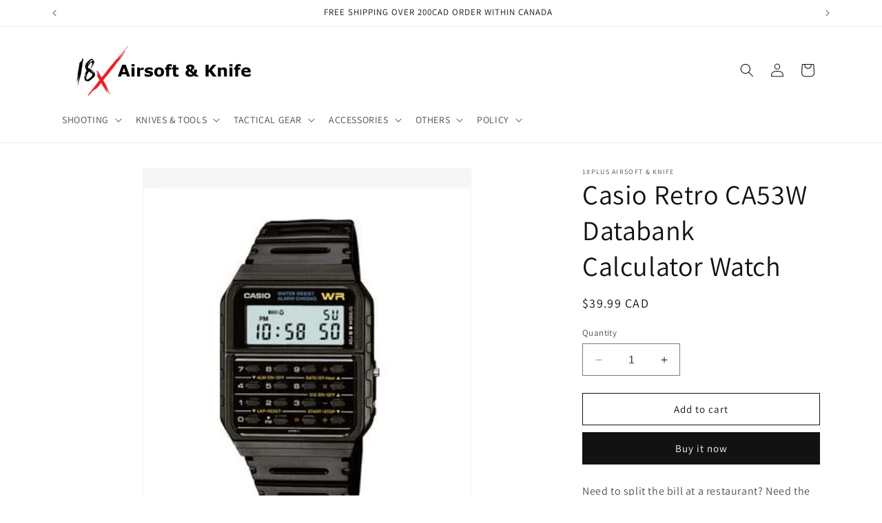

--- FILE ---
content_type: text/html; charset=utf-8
request_url: https://www.18plus.ca/products/casio-retro-ca53w-databank-calculator-watch
body_size: 27774
content:
<!doctype html>
<html class="no-js" lang="en">
  <head>
    <meta charset="utf-8">
    <meta http-equiv="X-UA-Compatible" content="IE=edge">
    <meta name="viewport" content="width=device-width,initial-scale=1">
    <meta name="theme-color" content="">
    <link rel="canonical" href="https://www.18plus.ca/products/casio-retro-ca53w-databank-calculator-watch"><link rel="preconnect" href="https://fonts.shopifycdn.com" crossorigin><title>
      Casio Retro CA53W Databank Calculator Watch
 &ndash; 18Plus Airsoft &amp; Knife</title>

    
      <meta name="description" content="Need to split the bill at a restaurant? Need the area of a circle in a hurry? The Casio Databank calculator watch makes for the prefect companion. Model: GSCA53W-1 Manufactured by: Casio G-Shock">
    

    

<meta property="og:site_name" content="18Plus Airsoft &amp; Knife">
<meta property="og:url" content="https://www.18plus.ca/products/casio-retro-ca53w-databank-calculator-watch">
<meta property="og:title" content="Casio Retro CA53W Databank Calculator Watch">
<meta property="og:type" content="product">
<meta property="og:description" content="Need to split the bill at a restaurant? Need the area of a circle in a hurry? The Casio Databank calculator watch makes for the prefect companion. Model: GSCA53W-1 Manufactured by: Casio G-Shock"><meta property="og:image" content="http://www.18plus.ca/cdn/shop/files/ca53w-1.jpg?v=1715887475">
  <meta property="og:image:secure_url" content="https://www.18plus.ca/cdn/shop/files/ca53w-1.jpg?v=1715887475">
  <meta property="og:image:width" content="312">
  <meta property="og:image:height" content="359"><meta property="og:price:amount" content="39.99">
  <meta property="og:price:currency" content="CAD"><meta name="twitter:card" content="summary_large_image">
<meta name="twitter:title" content="Casio Retro CA53W Databank Calculator Watch">
<meta name="twitter:description" content="Need to split the bill at a restaurant? Need the area of a circle in a hurry? The Casio Databank calculator watch makes for the prefect companion. Model: GSCA53W-1 Manufactured by: Casio G-Shock">


    <script src="//www.18plus.ca/cdn/shop/t/3/assets/constants.js?v=58251544750838685771695674931" defer="defer"></script>
    <script src="//www.18plus.ca/cdn/shop/t/3/assets/pubsub.js?v=158357773527763999511695674931" defer="defer"></script>
    <script src="//www.18plus.ca/cdn/shop/t/3/assets/global.js?v=54939145903281508041695674931" defer="defer"></script><script src="//www.18plus.ca/cdn/shop/t/3/assets/animations.js?v=88693664871331136111695674930" defer="defer"></script><script>window.performance && window.performance.mark && window.performance.mark('shopify.content_for_header.start');</script><meta id="shopify-digital-wallet" name="shopify-digital-wallet" content="/73254568220/digital_wallets/dialog">
<link rel="alternate" type="application/json+oembed" href="https://www.18plus.ca/products/casio-retro-ca53w-databank-calculator-watch.oembed">
<script async="async" src="/checkouts/internal/preloads.js?locale=en-CA"></script>
<script id="shopify-features" type="application/json">{"accessToken":"1c663ab93d8a4d7dd7f644271c943ca4","betas":["rich-media-storefront-analytics"],"domain":"www.18plus.ca","predictiveSearch":true,"shopId":73254568220,"locale":"en"}</script>
<script>var Shopify = Shopify || {};
Shopify.shop = "136121-2.myshopify.com";
Shopify.locale = "en";
Shopify.currency = {"active":"CAD","rate":"1.0"};
Shopify.country = "CA";
Shopify.theme = {"name":"Dawn","id":160285032732,"schema_name":"Dawn","schema_version":"11.0.0","theme_store_id":887,"role":"main"};
Shopify.theme.handle = "null";
Shopify.theme.style = {"id":null,"handle":null};
Shopify.cdnHost = "www.18plus.ca/cdn";
Shopify.routes = Shopify.routes || {};
Shopify.routes.root = "/";</script>
<script type="module">!function(o){(o.Shopify=o.Shopify||{}).modules=!0}(window);</script>
<script>!function(o){function n(){var o=[];function n(){o.push(Array.prototype.slice.apply(arguments))}return n.q=o,n}var t=o.Shopify=o.Shopify||{};t.loadFeatures=n(),t.autoloadFeatures=n()}(window);</script>
<script id="shop-js-analytics" type="application/json">{"pageType":"product"}</script>
<script defer="defer" async type="module" src="//www.18plus.ca/cdn/shopifycloud/shop-js/modules/v2/client.init-shop-cart-sync_DlSlHazZ.en.esm.js"></script>
<script defer="defer" async type="module" src="//www.18plus.ca/cdn/shopifycloud/shop-js/modules/v2/chunk.common_D16XZWos.esm.js"></script>
<script type="module">
  await import("//www.18plus.ca/cdn/shopifycloud/shop-js/modules/v2/client.init-shop-cart-sync_DlSlHazZ.en.esm.js");
await import("//www.18plus.ca/cdn/shopifycloud/shop-js/modules/v2/chunk.common_D16XZWos.esm.js");

  window.Shopify.SignInWithShop?.initShopCartSync?.({"fedCMEnabled":true,"windoidEnabled":true});

</script>
<script id="__st">var __st={"a":73254568220,"offset":-25200,"reqid":"ab9a5da5-c49b-4a8b-b587-258f0ab02e5d-1768594869","pageurl":"www.18plus.ca\/products\/casio-retro-ca53w-databank-calculator-watch","u":"d585cb1a1194","p":"product","rtyp":"product","rid":9376894320924};</script>
<script>window.ShopifyPaypalV4VisibilityTracking = true;</script>
<script id="captcha-bootstrap">!function(){'use strict';const t='contact',e='account',n='new_comment',o=[[t,t],['blogs',n],['comments',n],[t,'customer']],c=[[e,'customer_login'],[e,'guest_login'],[e,'recover_customer_password'],[e,'create_customer']],r=t=>t.map((([t,e])=>`form[action*='/${t}']:not([data-nocaptcha='true']) input[name='form_type'][value='${e}']`)).join(','),a=t=>()=>t?[...document.querySelectorAll(t)].map((t=>t.form)):[];function s(){const t=[...o],e=r(t);return a(e)}const i='password',u='form_key',d=['recaptcha-v3-token','g-recaptcha-response','h-captcha-response',i],f=()=>{try{return window.sessionStorage}catch{return}},m='__shopify_v',_=t=>t.elements[u];function p(t,e,n=!1){try{const o=window.sessionStorage,c=JSON.parse(o.getItem(e)),{data:r}=function(t){const{data:e,action:n}=t;return t[m]||n?{data:e,action:n}:{data:t,action:n}}(c);for(const[e,n]of Object.entries(r))t.elements[e]&&(t.elements[e].value=n);n&&o.removeItem(e)}catch(o){console.error('form repopulation failed',{error:o})}}const l='form_type',E='cptcha';function T(t){t.dataset[E]=!0}const w=window,h=w.document,L='Shopify',v='ce_forms',y='captcha';let A=!1;((t,e)=>{const n=(g='f06e6c50-85a8-45c8-87d0-21a2b65856fe',I='https://cdn.shopify.com/shopifycloud/storefront-forms-hcaptcha/ce_storefront_forms_captcha_hcaptcha.v1.5.2.iife.js',D={infoText:'Protected by hCaptcha',privacyText:'Privacy',termsText:'Terms'},(t,e,n)=>{const o=w[L][v],c=o.bindForm;if(c)return c(t,g,e,D).then(n);var r;o.q.push([[t,g,e,D],n]),r=I,A||(h.body.append(Object.assign(h.createElement('script'),{id:'captcha-provider',async:!0,src:r})),A=!0)});var g,I,D;w[L]=w[L]||{},w[L][v]=w[L][v]||{},w[L][v].q=[],w[L][y]=w[L][y]||{},w[L][y].protect=function(t,e){n(t,void 0,e),T(t)},Object.freeze(w[L][y]),function(t,e,n,w,h,L){const[v,y,A,g]=function(t,e,n){const i=e?o:[],u=t?c:[],d=[...i,...u],f=r(d),m=r(i),_=r(d.filter((([t,e])=>n.includes(e))));return[a(f),a(m),a(_),s()]}(w,h,L),I=t=>{const e=t.target;return e instanceof HTMLFormElement?e:e&&e.form},D=t=>v().includes(t);t.addEventListener('submit',(t=>{const e=I(t);if(!e)return;const n=D(e)&&!e.dataset.hcaptchaBound&&!e.dataset.recaptchaBound,o=_(e),c=g().includes(e)&&(!o||!o.value);(n||c)&&t.preventDefault(),c&&!n&&(function(t){try{if(!f())return;!function(t){const e=f();if(!e)return;const n=_(t);if(!n)return;const o=n.value;o&&e.removeItem(o)}(t);const e=Array.from(Array(32),(()=>Math.random().toString(36)[2])).join('');!function(t,e){_(t)||t.append(Object.assign(document.createElement('input'),{type:'hidden',name:u})),t.elements[u].value=e}(t,e),function(t,e){const n=f();if(!n)return;const o=[...t.querySelectorAll(`input[type='${i}']`)].map((({name:t})=>t)),c=[...d,...o],r={};for(const[a,s]of new FormData(t).entries())c.includes(a)||(r[a]=s);n.setItem(e,JSON.stringify({[m]:1,action:t.action,data:r}))}(t,e)}catch(e){console.error('failed to persist form',e)}}(e),e.submit())}));const S=(t,e)=>{t&&!t.dataset[E]&&(n(t,e.some((e=>e===t))),T(t))};for(const o of['focusin','change'])t.addEventListener(o,(t=>{const e=I(t);D(e)&&S(e,y())}));const B=e.get('form_key'),M=e.get(l),P=B&&M;t.addEventListener('DOMContentLoaded',(()=>{const t=y();if(P)for(const e of t)e.elements[l].value===M&&p(e,B);[...new Set([...A(),...v().filter((t=>'true'===t.dataset.shopifyCaptcha))])].forEach((e=>S(e,t)))}))}(h,new URLSearchParams(w.location.search),n,t,e,['guest_login'])})(!0,!0)}();</script>
<script integrity="sha256-4kQ18oKyAcykRKYeNunJcIwy7WH5gtpwJnB7kiuLZ1E=" data-source-attribution="shopify.loadfeatures" defer="defer" src="//www.18plus.ca/cdn/shopifycloud/storefront/assets/storefront/load_feature-a0a9edcb.js" crossorigin="anonymous"></script>
<script data-source-attribution="shopify.dynamic_checkout.dynamic.init">var Shopify=Shopify||{};Shopify.PaymentButton=Shopify.PaymentButton||{isStorefrontPortableWallets:!0,init:function(){window.Shopify.PaymentButton.init=function(){};var t=document.createElement("script");t.src="https://www.18plus.ca/cdn/shopifycloud/portable-wallets/latest/portable-wallets.en.js",t.type="module",document.head.appendChild(t)}};
</script>
<script data-source-attribution="shopify.dynamic_checkout.buyer_consent">
  function portableWalletsHideBuyerConsent(e){var t=document.getElementById("shopify-buyer-consent"),n=document.getElementById("shopify-subscription-policy-button");t&&n&&(t.classList.add("hidden"),t.setAttribute("aria-hidden","true"),n.removeEventListener("click",e))}function portableWalletsShowBuyerConsent(e){var t=document.getElementById("shopify-buyer-consent"),n=document.getElementById("shopify-subscription-policy-button");t&&n&&(t.classList.remove("hidden"),t.removeAttribute("aria-hidden"),n.addEventListener("click",e))}window.Shopify?.PaymentButton&&(window.Shopify.PaymentButton.hideBuyerConsent=portableWalletsHideBuyerConsent,window.Shopify.PaymentButton.showBuyerConsent=portableWalletsShowBuyerConsent);
</script>
<script>
  function portableWalletsCleanup(e){e&&e.src&&console.error("Failed to load portable wallets script "+e.src);var t=document.querySelectorAll("shopify-accelerated-checkout .shopify-payment-button__skeleton, shopify-accelerated-checkout-cart .wallet-cart-button__skeleton"),e=document.getElementById("shopify-buyer-consent");for(let e=0;e<t.length;e++)t[e].remove();e&&e.remove()}function portableWalletsNotLoadedAsModule(e){e instanceof ErrorEvent&&"string"==typeof e.message&&e.message.includes("import.meta")&&"string"==typeof e.filename&&e.filename.includes("portable-wallets")&&(window.removeEventListener("error",portableWalletsNotLoadedAsModule),window.Shopify.PaymentButton.failedToLoad=e,"loading"===document.readyState?document.addEventListener("DOMContentLoaded",window.Shopify.PaymentButton.init):window.Shopify.PaymentButton.init())}window.addEventListener("error",portableWalletsNotLoadedAsModule);
</script>

<script type="module" src="https://www.18plus.ca/cdn/shopifycloud/portable-wallets/latest/portable-wallets.en.js" onError="portableWalletsCleanup(this)" crossorigin="anonymous"></script>
<script nomodule>
  document.addEventListener("DOMContentLoaded", portableWalletsCleanup);
</script>

<link id="shopify-accelerated-checkout-styles" rel="stylesheet" media="screen" href="https://www.18plus.ca/cdn/shopifycloud/portable-wallets/latest/accelerated-checkout-backwards-compat.css" crossorigin="anonymous">
<style id="shopify-accelerated-checkout-cart">
        #shopify-buyer-consent {
  margin-top: 1em;
  display: inline-block;
  width: 100%;
}

#shopify-buyer-consent.hidden {
  display: none;
}

#shopify-subscription-policy-button {
  background: none;
  border: none;
  padding: 0;
  text-decoration: underline;
  font-size: inherit;
  cursor: pointer;
}

#shopify-subscription-policy-button::before {
  box-shadow: none;
}

      </style>
<script id="sections-script" data-sections="header" defer="defer" src="//www.18plus.ca/cdn/shop/t/3/compiled_assets/scripts.js?605"></script>
<script>window.performance && window.performance.mark && window.performance.mark('shopify.content_for_header.end');</script>


    <style data-shopify>
      @font-face {
  font-family: Assistant;
  font-weight: 400;
  font-style: normal;
  font-display: swap;
  src: url("//www.18plus.ca/cdn/fonts/assistant/assistant_n4.9120912a469cad1cc292572851508ca49d12e768.woff2") format("woff2"),
       url("//www.18plus.ca/cdn/fonts/assistant/assistant_n4.6e9875ce64e0fefcd3f4446b7ec9036b3ddd2985.woff") format("woff");
}

      @font-face {
  font-family: Assistant;
  font-weight: 700;
  font-style: normal;
  font-display: swap;
  src: url("//www.18plus.ca/cdn/fonts/assistant/assistant_n7.bf44452348ec8b8efa3aa3068825305886b1c83c.woff2") format("woff2"),
       url("//www.18plus.ca/cdn/fonts/assistant/assistant_n7.0c887fee83f6b3bda822f1150b912c72da0f7b64.woff") format("woff");
}

      
      
      @font-face {
  font-family: Assistant;
  font-weight: 400;
  font-style: normal;
  font-display: swap;
  src: url("//www.18plus.ca/cdn/fonts/assistant/assistant_n4.9120912a469cad1cc292572851508ca49d12e768.woff2") format("woff2"),
       url("//www.18plus.ca/cdn/fonts/assistant/assistant_n4.6e9875ce64e0fefcd3f4446b7ec9036b3ddd2985.woff") format("woff");
}


      
        :root,
        .color-background-1 {
          --color-background: 255,255,255;
        
          --gradient-background: #ffffff;
        
        --color-foreground: 18,18,18;
        --color-shadow: 18,18,18;
        --color-button: 18,18,18;
        --color-button-text: 255,255,255;
        --color-secondary-button: 255,255,255;
        --color-secondary-button-text: 18,18,18;
        --color-link: 18,18,18;
        --color-badge-foreground: 18,18,18;
        --color-badge-background: 255,255,255;
        --color-badge-border: 18,18,18;
        --payment-terms-background-color: rgb(255 255 255);
      }
      
        
        .color-background-2 {
          --color-background: 243,243,243;
        
          --gradient-background: #f3f3f3;
        
        --color-foreground: 18,18,18;
        --color-shadow: 18,18,18;
        --color-button: 18,18,18;
        --color-button-text: 243,243,243;
        --color-secondary-button: 243,243,243;
        --color-secondary-button-text: 18,18,18;
        --color-link: 18,18,18;
        --color-badge-foreground: 18,18,18;
        --color-badge-background: 243,243,243;
        --color-badge-border: 18,18,18;
        --payment-terms-background-color: rgb(243 243 243);
      }
      
        
        .color-inverse {
          --color-background: 36,40,51;
        
          --gradient-background: #242833;
        
        --color-foreground: 255,255,255;
        --color-shadow: 18,18,18;
        --color-button: 255,255,255;
        --color-button-text: 0,0,0;
        --color-secondary-button: 36,40,51;
        --color-secondary-button-text: 255,255,255;
        --color-link: 255,255,255;
        --color-badge-foreground: 255,255,255;
        --color-badge-background: 36,40,51;
        --color-badge-border: 255,255,255;
        --payment-terms-background-color: rgb(36 40 51);
      }
      
        
        .color-accent-1 {
          --color-background: 18,18,18;
        
          --gradient-background: #121212;
        
        --color-foreground: 255,255,255;
        --color-shadow: 18,18,18;
        --color-button: 255,255,255;
        --color-button-text: 18,18,18;
        --color-secondary-button: 18,18,18;
        --color-secondary-button-text: 255,255,255;
        --color-link: 255,255,255;
        --color-badge-foreground: 255,255,255;
        --color-badge-background: 18,18,18;
        --color-badge-border: 255,255,255;
        --payment-terms-background-color: rgb(18 18 18);
      }
      
        
        .color-accent-2 {
          --color-background: 51,79,180;
        
          --gradient-background: #334fb4;
        
        --color-foreground: 255,255,255;
        --color-shadow: 18,18,18;
        --color-button: 255,255,255;
        --color-button-text: 51,79,180;
        --color-secondary-button: 51,79,180;
        --color-secondary-button-text: 255,255,255;
        --color-link: 255,255,255;
        --color-badge-foreground: 255,255,255;
        --color-badge-background: 51,79,180;
        --color-badge-border: 255,255,255;
        --payment-terms-background-color: rgb(51 79 180);
      }
      

      body, .color-background-1, .color-background-2, .color-inverse, .color-accent-1, .color-accent-2 {
        color: rgba(var(--color-foreground), 0.75);
        background-color: rgb(var(--color-background));
      }

      :root {
        --font-body-family: Assistant, sans-serif;
        --font-body-style: normal;
        --font-body-weight: 400;
        --font-body-weight-bold: 700;

        --font-heading-family: Assistant, sans-serif;
        --font-heading-style: normal;
        --font-heading-weight: 400;

        --font-body-scale: 1.0;
        --font-heading-scale: 1.0;

        --media-padding: px;
        --media-border-opacity: 0.05;
        --media-border-width: 1px;
        --media-radius: 0px;
        --media-shadow-opacity: 0.0;
        --media-shadow-horizontal-offset: 0px;
        --media-shadow-vertical-offset: 4px;
        --media-shadow-blur-radius: 5px;
        --media-shadow-visible: 0;

        --page-width: 120rem;
        --page-width-margin: 0rem;

        --product-card-image-padding: 0.0rem;
        --product-card-corner-radius: 0.0rem;
        --product-card-text-alignment: left;
        --product-card-border-width: 0.0rem;
        --product-card-border-opacity: 0.1;
        --product-card-shadow-opacity: 0.0;
        --product-card-shadow-visible: 0;
        --product-card-shadow-horizontal-offset: 0.0rem;
        --product-card-shadow-vertical-offset: 0.4rem;
        --product-card-shadow-blur-radius: 0.5rem;

        --collection-card-image-padding: 0.0rem;
        --collection-card-corner-radius: 0.0rem;
        --collection-card-text-alignment: left;
        --collection-card-border-width: 0.0rem;
        --collection-card-border-opacity: 0.1;
        --collection-card-shadow-opacity: 0.0;
        --collection-card-shadow-visible: 0;
        --collection-card-shadow-horizontal-offset: 0.0rem;
        --collection-card-shadow-vertical-offset: 0.4rem;
        --collection-card-shadow-blur-radius: 0.5rem;

        --blog-card-image-padding: 0.0rem;
        --blog-card-corner-radius: 0.0rem;
        --blog-card-text-alignment: left;
        --blog-card-border-width: 0.0rem;
        --blog-card-border-opacity: 0.1;
        --blog-card-shadow-opacity: 0.0;
        --blog-card-shadow-visible: 0;
        --blog-card-shadow-horizontal-offset: 0.0rem;
        --blog-card-shadow-vertical-offset: 0.4rem;
        --blog-card-shadow-blur-radius: 0.5rem;

        --badge-corner-radius: 4.0rem;

        --popup-border-width: 1px;
        --popup-border-opacity: 0.1;
        --popup-corner-radius: 0px;
        --popup-shadow-opacity: 0.05;
        --popup-shadow-horizontal-offset: 0px;
        --popup-shadow-vertical-offset: 4px;
        --popup-shadow-blur-radius: 5px;

        --drawer-border-width: 1px;
        --drawer-border-opacity: 0.1;
        --drawer-shadow-opacity: 0.0;
        --drawer-shadow-horizontal-offset: 0px;
        --drawer-shadow-vertical-offset: 4px;
        --drawer-shadow-blur-radius: 5px;

        --spacing-sections-desktop: 0px;
        --spacing-sections-mobile: 0px;

        --grid-desktop-vertical-spacing: 8px;
        --grid-desktop-horizontal-spacing: 8px;
        --grid-mobile-vertical-spacing: 4px;
        --grid-mobile-horizontal-spacing: 4px;

        --text-boxes-border-opacity: 0.1;
        --text-boxes-border-width: 0px;
        --text-boxes-radius: 0px;
        --text-boxes-shadow-opacity: 0.0;
        --text-boxes-shadow-visible: 0;
        --text-boxes-shadow-horizontal-offset: 0px;
        --text-boxes-shadow-vertical-offset: 4px;
        --text-boxes-shadow-blur-radius: 5px;

        --buttons-radius: 0px;
        --buttons-radius-outset: 0px;
        --buttons-border-width: 1px;
        --buttons-border-opacity: 1.0;
        --buttons-shadow-opacity: 0.0;
        --buttons-shadow-visible: 0;
        --buttons-shadow-horizontal-offset: 0px;
        --buttons-shadow-vertical-offset: 4px;
        --buttons-shadow-blur-radius: 5px;
        --buttons-border-offset: 0px;

        --inputs-radius: 0px;
        --inputs-border-width: 1px;
        --inputs-border-opacity: 0.55;
        --inputs-shadow-opacity: 0.0;
        --inputs-shadow-horizontal-offset: 0px;
        --inputs-margin-offset: 0px;
        --inputs-shadow-vertical-offset: 0px;
        --inputs-shadow-blur-radius: 5px;
        --inputs-radius-outset: 0px;

        --variant-pills-radius: 40px;
        --variant-pills-border-width: 1px;
        --variant-pills-border-opacity: 0.55;
        --variant-pills-shadow-opacity: 0.0;
        --variant-pills-shadow-horizontal-offset: 0px;
        --variant-pills-shadow-vertical-offset: 4px;
        --variant-pills-shadow-blur-radius: 5px;
      }

      *,
      *::before,
      *::after {
        box-sizing: inherit;
      }

      html {
        box-sizing: border-box;
        font-size: calc(var(--font-body-scale) * 62.5%);
        height: 100%;
      }

      body {
        display: grid;
        grid-template-rows: auto auto 1fr auto;
        grid-template-columns: 100%;
        min-height: 100%;
        margin: 0;
        font-size: 1.5rem;
        letter-spacing: 0.06rem;
        line-height: calc(1 + 0.8 / var(--font-body-scale));
        font-family: var(--font-body-family);
        font-style: var(--font-body-style);
        font-weight: var(--font-body-weight);
      }

      @media screen and (min-width: 750px) {
        body {
          font-size: 1.6rem;
        }
      }
    </style>

    <link href="//www.18plus.ca/cdn/shop/t/3/assets/base.css?v=165191016556652226921695674930" rel="stylesheet" type="text/css" media="all" />
<link rel="preload" as="font" href="//www.18plus.ca/cdn/fonts/assistant/assistant_n4.9120912a469cad1cc292572851508ca49d12e768.woff2" type="font/woff2" crossorigin><link rel="preload" as="font" href="//www.18plus.ca/cdn/fonts/assistant/assistant_n4.9120912a469cad1cc292572851508ca49d12e768.woff2" type="font/woff2" crossorigin><link
        rel="stylesheet"
        href="//www.18plus.ca/cdn/shop/t/3/assets/component-predictive-search.css?v=118923337488134913561695674931"
        media="print"
        onload="this.media='all'"
      ><script>
      document.documentElement.className = document.documentElement.className.replace('no-js', 'js');
      if (Shopify.designMode) {
        document.documentElement.classList.add('shopify-design-mode');
      }
    </script>
  <link href="https://monorail-edge.shopifysvc.com" rel="dns-prefetch">
<script>(function(){if ("sendBeacon" in navigator && "performance" in window) {try {var session_token_from_headers = performance.getEntriesByType('navigation')[0].serverTiming.find(x => x.name == '_s').description;} catch {var session_token_from_headers = undefined;}var session_cookie_matches = document.cookie.match(/_shopify_s=([^;]*)/);var session_token_from_cookie = session_cookie_matches && session_cookie_matches.length === 2 ? session_cookie_matches[1] : "";var session_token = session_token_from_headers || session_token_from_cookie || "";function handle_abandonment_event(e) {var entries = performance.getEntries().filter(function(entry) {return /monorail-edge.shopifysvc.com/.test(entry.name);});if (!window.abandonment_tracked && entries.length === 0) {window.abandonment_tracked = true;var currentMs = Date.now();var navigation_start = performance.timing.navigationStart;var payload = {shop_id: 73254568220,url: window.location.href,navigation_start,duration: currentMs - navigation_start,session_token,page_type: "product"};window.navigator.sendBeacon("https://monorail-edge.shopifysvc.com/v1/produce", JSON.stringify({schema_id: "online_store_buyer_site_abandonment/1.1",payload: payload,metadata: {event_created_at_ms: currentMs,event_sent_at_ms: currentMs}}));}}window.addEventListener('pagehide', handle_abandonment_event);}}());</script>
<script id="web-pixels-manager-setup">(function e(e,d,r,n,o){if(void 0===o&&(o={}),!Boolean(null===(a=null===(i=window.Shopify)||void 0===i?void 0:i.analytics)||void 0===a?void 0:a.replayQueue)){var i,a;window.Shopify=window.Shopify||{};var t=window.Shopify;t.analytics=t.analytics||{};var s=t.analytics;s.replayQueue=[],s.publish=function(e,d,r){return s.replayQueue.push([e,d,r]),!0};try{self.performance.mark("wpm:start")}catch(e){}var l=function(){var e={modern:/Edge?\/(1{2}[4-9]|1[2-9]\d|[2-9]\d{2}|\d{4,})\.\d+(\.\d+|)|Firefox\/(1{2}[4-9]|1[2-9]\d|[2-9]\d{2}|\d{4,})\.\d+(\.\d+|)|Chrom(ium|e)\/(9{2}|\d{3,})\.\d+(\.\d+|)|(Maci|X1{2}).+ Version\/(15\.\d+|(1[6-9]|[2-9]\d|\d{3,})\.\d+)([,.]\d+|)( \(\w+\)|)( Mobile\/\w+|) Safari\/|Chrome.+OPR\/(9{2}|\d{3,})\.\d+\.\d+|(CPU[ +]OS|iPhone[ +]OS|CPU[ +]iPhone|CPU IPhone OS|CPU iPad OS)[ +]+(15[._]\d+|(1[6-9]|[2-9]\d|\d{3,})[._]\d+)([._]\d+|)|Android:?[ /-](13[3-9]|1[4-9]\d|[2-9]\d{2}|\d{4,})(\.\d+|)(\.\d+|)|Android.+Firefox\/(13[5-9]|1[4-9]\d|[2-9]\d{2}|\d{4,})\.\d+(\.\d+|)|Android.+Chrom(ium|e)\/(13[3-9]|1[4-9]\d|[2-9]\d{2}|\d{4,})\.\d+(\.\d+|)|SamsungBrowser\/([2-9]\d|\d{3,})\.\d+/,legacy:/Edge?\/(1[6-9]|[2-9]\d|\d{3,})\.\d+(\.\d+|)|Firefox\/(5[4-9]|[6-9]\d|\d{3,})\.\d+(\.\d+|)|Chrom(ium|e)\/(5[1-9]|[6-9]\d|\d{3,})\.\d+(\.\d+|)([\d.]+$|.*Safari\/(?![\d.]+ Edge\/[\d.]+$))|(Maci|X1{2}).+ Version\/(10\.\d+|(1[1-9]|[2-9]\d|\d{3,})\.\d+)([,.]\d+|)( \(\w+\)|)( Mobile\/\w+|) Safari\/|Chrome.+OPR\/(3[89]|[4-9]\d|\d{3,})\.\d+\.\d+|(CPU[ +]OS|iPhone[ +]OS|CPU[ +]iPhone|CPU IPhone OS|CPU iPad OS)[ +]+(10[._]\d+|(1[1-9]|[2-9]\d|\d{3,})[._]\d+)([._]\d+|)|Android:?[ /-](13[3-9]|1[4-9]\d|[2-9]\d{2}|\d{4,})(\.\d+|)(\.\d+|)|Mobile Safari.+OPR\/([89]\d|\d{3,})\.\d+\.\d+|Android.+Firefox\/(13[5-9]|1[4-9]\d|[2-9]\d{2}|\d{4,})\.\d+(\.\d+|)|Android.+Chrom(ium|e)\/(13[3-9]|1[4-9]\d|[2-9]\d{2}|\d{4,})\.\d+(\.\d+|)|Android.+(UC? ?Browser|UCWEB|U3)[ /]?(15\.([5-9]|\d{2,})|(1[6-9]|[2-9]\d|\d{3,})\.\d+)\.\d+|SamsungBrowser\/(5\.\d+|([6-9]|\d{2,})\.\d+)|Android.+MQ{2}Browser\/(14(\.(9|\d{2,})|)|(1[5-9]|[2-9]\d|\d{3,})(\.\d+|))(\.\d+|)|K[Aa][Ii]OS\/(3\.\d+|([4-9]|\d{2,})\.\d+)(\.\d+|)/},d=e.modern,r=e.legacy,n=navigator.userAgent;return n.match(d)?"modern":n.match(r)?"legacy":"unknown"}(),u="modern"===l?"modern":"legacy",c=(null!=n?n:{modern:"",legacy:""})[u],f=function(e){return[e.baseUrl,"/wpm","/b",e.hashVersion,"modern"===e.buildTarget?"m":"l",".js"].join("")}({baseUrl:d,hashVersion:r,buildTarget:u}),m=function(e){var d=e.version,r=e.bundleTarget,n=e.surface,o=e.pageUrl,i=e.monorailEndpoint;return{emit:function(e){var a=e.status,t=e.errorMsg,s=(new Date).getTime(),l=JSON.stringify({metadata:{event_sent_at_ms:s},events:[{schema_id:"web_pixels_manager_load/3.1",payload:{version:d,bundle_target:r,page_url:o,status:a,surface:n,error_msg:t},metadata:{event_created_at_ms:s}}]});if(!i)return console&&console.warn&&console.warn("[Web Pixels Manager] No Monorail endpoint provided, skipping logging."),!1;try{return self.navigator.sendBeacon.bind(self.navigator)(i,l)}catch(e){}var u=new XMLHttpRequest;try{return u.open("POST",i,!0),u.setRequestHeader("Content-Type","text/plain"),u.send(l),!0}catch(e){return console&&console.warn&&console.warn("[Web Pixels Manager] Got an unhandled error while logging to Monorail."),!1}}}}({version:r,bundleTarget:l,surface:e.surface,pageUrl:self.location.href,monorailEndpoint:e.monorailEndpoint});try{o.browserTarget=l,function(e){var d=e.src,r=e.async,n=void 0===r||r,o=e.onload,i=e.onerror,a=e.sri,t=e.scriptDataAttributes,s=void 0===t?{}:t,l=document.createElement("script"),u=document.querySelector("head"),c=document.querySelector("body");if(l.async=n,l.src=d,a&&(l.integrity=a,l.crossOrigin="anonymous"),s)for(var f in s)if(Object.prototype.hasOwnProperty.call(s,f))try{l.dataset[f]=s[f]}catch(e){}if(o&&l.addEventListener("load",o),i&&l.addEventListener("error",i),u)u.appendChild(l);else{if(!c)throw new Error("Did not find a head or body element to append the script");c.appendChild(l)}}({src:f,async:!0,onload:function(){if(!function(){var e,d;return Boolean(null===(d=null===(e=window.Shopify)||void 0===e?void 0:e.analytics)||void 0===d?void 0:d.initialized)}()){var d=window.webPixelsManager.init(e)||void 0;if(d){var r=window.Shopify.analytics;r.replayQueue.forEach((function(e){var r=e[0],n=e[1],o=e[2];d.publishCustomEvent(r,n,o)})),r.replayQueue=[],r.publish=d.publishCustomEvent,r.visitor=d.visitor,r.initialized=!0}}},onerror:function(){return m.emit({status:"failed",errorMsg:"".concat(f," has failed to load")})},sri:function(e){var d=/^sha384-[A-Za-z0-9+/=]+$/;return"string"==typeof e&&d.test(e)}(c)?c:"",scriptDataAttributes:o}),m.emit({status:"loading"})}catch(e){m.emit({status:"failed",errorMsg:(null==e?void 0:e.message)||"Unknown error"})}}})({shopId: 73254568220,storefrontBaseUrl: "https://www.18plus.ca",extensionsBaseUrl: "https://extensions.shopifycdn.com/cdn/shopifycloud/web-pixels-manager",monorailEndpoint: "https://monorail-edge.shopifysvc.com/unstable/produce_batch",surface: "storefront-renderer",enabledBetaFlags: ["2dca8a86"],webPixelsConfigList: [{"id":"shopify-app-pixel","configuration":"{}","eventPayloadVersion":"v1","runtimeContext":"STRICT","scriptVersion":"0450","apiClientId":"shopify-pixel","type":"APP","privacyPurposes":["ANALYTICS","MARKETING"]},{"id":"shopify-custom-pixel","eventPayloadVersion":"v1","runtimeContext":"LAX","scriptVersion":"0450","apiClientId":"shopify-pixel","type":"CUSTOM","privacyPurposes":["ANALYTICS","MARKETING"]}],isMerchantRequest: false,initData: {"shop":{"name":"18Plus Airsoft \u0026 Knife","paymentSettings":{"currencyCode":"CAD"},"myshopifyDomain":"136121-2.myshopify.com","countryCode":"CA","storefrontUrl":"https:\/\/www.18plus.ca"},"customer":null,"cart":null,"checkout":null,"productVariants":[{"price":{"amount":39.99,"currencyCode":"CAD"},"product":{"title":"Casio Retro CA53W Databank Calculator Watch","vendor":"18Plus Airsoft \u0026 Knife","id":"9376894320924","untranslatedTitle":"Casio Retro CA53W Databank Calculator Watch","url":"\/products\/casio-retro-ca53w-databank-calculator-watch","type":""},"id":"48761024348444","image":{"src":"\/\/www.18plus.ca\/cdn\/shop\/files\/ca53w-1.jpg?v=1715887475"},"sku":"","title":"Default Title","untranslatedTitle":"Default Title"}],"purchasingCompany":null},},"https://www.18plus.ca/cdn","fcfee988w5aeb613cpc8e4bc33m6693e112",{"modern":"","legacy":""},{"shopId":"73254568220","storefrontBaseUrl":"https:\/\/www.18plus.ca","extensionBaseUrl":"https:\/\/extensions.shopifycdn.com\/cdn\/shopifycloud\/web-pixels-manager","surface":"storefront-renderer","enabledBetaFlags":"[\"2dca8a86\"]","isMerchantRequest":"false","hashVersion":"fcfee988w5aeb613cpc8e4bc33m6693e112","publish":"custom","events":"[[\"page_viewed\",{}],[\"product_viewed\",{\"productVariant\":{\"price\":{\"amount\":39.99,\"currencyCode\":\"CAD\"},\"product\":{\"title\":\"Casio Retro CA53W Databank Calculator Watch\",\"vendor\":\"18Plus Airsoft \u0026 Knife\",\"id\":\"9376894320924\",\"untranslatedTitle\":\"Casio Retro CA53W Databank Calculator Watch\",\"url\":\"\/products\/casio-retro-ca53w-databank-calculator-watch\",\"type\":\"\"},\"id\":\"48761024348444\",\"image\":{\"src\":\"\/\/www.18plus.ca\/cdn\/shop\/files\/ca53w-1.jpg?v=1715887475\"},\"sku\":\"\",\"title\":\"Default Title\",\"untranslatedTitle\":\"Default Title\"}}]]"});</script><script>
  window.ShopifyAnalytics = window.ShopifyAnalytics || {};
  window.ShopifyAnalytics.meta = window.ShopifyAnalytics.meta || {};
  window.ShopifyAnalytics.meta.currency = 'CAD';
  var meta = {"product":{"id":9376894320924,"gid":"gid:\/\/shopify\/Product\/9376894320924","vendor":"18Plus Airsoft \u0026 Knife","type":"","handle":"casio-retro-ca53w-databank-calculator-watch","variants":[{"id":48761024348444,"price":3999,"name":"Casio Retro CA53W Databank Calculator Watch","public_title":null,"sku":""}],"remote":false},"page":{"pageType":"product","resourceType":"product","resourceId":9376894320924,"requestId":"ab9a5da5-c49b-4a8b-b587-258f0ab02e5d-1768594869"}};
  for (var attr in meta) {
    window.ShopifyAnalytics.meta[attr] = meta[attr];
  }
</script>
<script class="analytics">
  (function () {
    var customDocumentWrite = function(content) {
      var jquery = null;

      if (window.jQuery) {
        jquery = window.jQuery;
      } else if (window.Checkout && window.Checkout.$) {
        jquery = window.Checkout.$;
      }

      if (jquery) {
        jquery('body').append(content);
      }
    };

    var hasLoggedConversion = function(token) {
      if (token) {
        return document.cookie.indexOf('loggedConversion=' + token) !== -1;
      }
      return false;
    }

    var setCookieIfConversion = function(token) {
      if (token) {
        var twoMonthsFromNow = new Date(Date.now());
        twoMonthsFromNow.setMonth(twoMonthsFromNow.getMonth() + 2);

        document.cookie = 'loggedConversion=' + token + '; expires=' + twoMonthsFromNow;
      }
    }

    var trekkie = window.ShopifyAnalytics.lib = window.trekkie = window.trekkie || [];
    if (trekkie.integrations) {
      return;
    }
    trekkie.methods = [
      'identify',
      'page',
      'ready',
      'track',
      'trackForm',
      'trackLink'
    ];
    trekkie.factory = function(method) {
      return function() {
        var args = Array.prototype.slice.call(arguments);
        args.unshift(method);
        trekkie.push(args);
        return trekkie;
      };
    };
    for (var i = 0; i < trekkie.methods.length; i++) {
      var key = trekkie.methods[i];
      trekkie[key] = trekkie.factory(key);
    }
    trekkie.load = function(config) {
      trekkie.config = config || {};
      trekkie.config.initialDocumentCookie = document.cookie;
      var first = document.getElementsByTagName('script')[0];
      var script = document.createElement('script');
      script.type = 'text/javascript';
      script.onerror = function(e) {
        var scriptFallback = document.createElement('script');
        scriptFallback.type = 'text/javascript';
        scriptFallback.onerror = function(error) {
                var Monorail = {
      produce: function produce(monorailDomain, schemaId, payload) {
        var currentMs = new Date().getTime();
        var event = {
          schema_id: schemaId,
          payload: payload,
          metadata: {
            event_created_at_ms: currentMs,
            event_sent_at_ms: currentMs
          }
        };
        return Monorail.sendRequest("https://" + monorailDomain + "/v1/produce", JSON.stringify(event));
      },
      sendRequest: function sendRequest(endpointUrl, payload) {
        // Try the sendBeacon API
        if (window && window.navigator && typeof window.navigator.sendBeacon === 'function' && typeof window.Blob === 'function' && !Monorail.isIos12()) {
          var blobData = new window.Blob([payload], {
            type: 'text/plain'
          });

          if (window.navigator.sendBeacon(endpointUrl, blobData)) {
            return true;
          } // sendBeacon was not successful

        } // XHR beacon

        var xhr = new XMLHttpRequest();

        try {
          xhr.open('POST', endpointUrl);
          xhr.setRequestHeader('Content-Type', 'text/plain');
          xhr.send(payload);
        } catch (e) {
          console.log(e);
        }

        return false;
      },
      isIos12: function isIos12() {
        return window.navigator.userAgent.lastIndexOf('iPhone; CPU iPhone OS 12_') !== -1 || window.navigator.userAgent.lastIndexOf('iPad; CPU OS 12_') !== -1;
      }
    };
    Monorail.produce('monorail-edge.shopifysvc.com',
      'trekkie_storefront_load_errors/1.1',
      {shop_id: 73254568220,
      theme_id: 160285032732,
      app_name: "storefront",
      context_url: window.location.href,
      source_url: "//www.18plus.ca/cdn/s/trekkie.storefront.cd680fe47e6c39ca5d5df5f0a32d569bc48c0f27.min.js"});

        };
        scriptFallback.async = true;
        scriptFallback.src = '//www.18plus.ca/cdn/s/trekkie.storefront.cd680fe47e6c39ca5d5df5f0a32d569bc48c0f27.min.js';
        first.parentNode.insertBefore(scriptFallback, first);
      };
      script.async = true;
      script.src = '//www.18plus.ca/cdn/s/trekkie.storefront.cd680fe47e6c39ca5d5df5f0a32d569bc48c0f27.min.js';
      first.parentNode.insertBefore(script, first);
    };
    trekkie.load(
      {"Trekkie":{"appName":"storefront","development":false,"defaultAttributes":{"shopId":73254568220,"isMerchantRequest":null,"themeId":160285032732,"themeCityHash":"7895570460696567475","contentLanguage":"en","currency":"CAD","eventMetadataId":"de163f55-9e3f-4fc9-8d31-cb766371bdaf"},"isServerSideCookieWritingEnabled":true,"monorailRegion":"shop_domain","enabledBetaFlags":["65f19447"]},"Session Attribution":{},"S2S":{"facebookCapiEnabled":false,"source":"trekkie-storefront-renderer","apiClientId":580111}}
    );

    var loaded = false;
    trekkie.ready(function() {
      if (loaded) return;
      loaded = true;

      window.ShopifyAnalytics.lib = window.trekkie;

      var originalDocumentWrite = document.write;
      document.write = customDocumentWrite;
      try { window.ShopifyAnalytics.merchantGoogleAnalytics.call(this); } catch(error) {};
      document.write = originalDocumentWrite;

      window.ShopifyAnalytics.lib.page(null,{"pageType":"product","resourceType":"product","resourceId":9376894320924,"requestId":"ab9a5da5-c49b-4a8b-b587-258f0ab02e5d-1768594869","shopifyEmitted":true});

      var match = window.location.pathname.match(/checkouts\/(.+)\/(thank_you|post_purchase)/)
      var token = match? match[1]: undefined;
      if (!hasLoggedConversion(token)) {
        setCookieIfConversion(token);
        window.ShopifyAnalytics.lib.track("Viewed Product",{"currency":"CAD","variantId":48761024348444,"productId":9376894320924,"productGid":"gid:\/\/shopify\/Product\/9376894320924","name":"Casio Retro CA53W Databank Calculator Watch","price":"39.99","sku":"","brand":"18Plus Airsoft \u0026 Knife","variant":null,"category":"","nonInteraction":true,"remote":false},undefined,undefined,{"shopifyEmitted":true});
      window.ShopifyAnalytics.lib.track("monorail:\/\/trekkie_storefront_viewed_product\/1.1",{"currency":"CAD","variantId":48761024348444,"productId":9376894320924,"productGid":"gid:\/\/shopify\/Product\/9376894320924","name":"Casio Retro CA53W Databank Calculator Watch","price":"39.99","sku":"","brand":"18Plus Airsoft \u0026 Knife","variant":null,"category":"","nonInteraction":true,"remote":false,"referer":"https:\/\/www.18plus.ca\/products\/casio-retro-ca53w-databank-calculator-watch"});
      }
    });


        var eventsListenerScript = document.createElement('script');
        eventsListenerScript.async = true;
        eventsListenerScript.src = "//www.18plus.ca/cdn/shopifycloud/storefront/assets/shop_events_listener-3da45d37.js";
        document.getElementsByTagName('head')[0].appendChild(eventsListenerScript);

})();</script>
<script
  defer
  src="https://www.18plus.ca/cdn/shopifycloud/perf-kit/shopify-perf-kit-3.0.4.min.js"
  data-application="storefront-renderer"
  data-shop-id="73254568220"
  data-render-region="gcp-us-central1"
  data-page-type="product"
  data-theme-instance-id="160285032732"
  data-theme-name="Dawn"
  data-theme-version="11.0.0"
  data-monorail-region="shop_domain"
  data-resource-timing-sampling-rate="10"
  data-shs="true"
  data-shs-beacon="true"
  data-shs-export-with-fetch="true"
  data-shs-logs-sample-rate="1"
  data-shs-beacon-endpoint="https://www.18plus.ca/api/collect"
></script>
</head>

  <body class="gradient">
    <a class="skip-to-content-link button visually-hidden" href="#MainContent">
      Skip to content
    </a><!-- BEGIN sections: header-group -->
<div id="shopify-section-sections--21078281945372__announcement-bar" class="shopify-section shopify-section-group-header-group announcement-bar-section"><link href="//www.18plus.ca/cdn/shop/t/3/assets/component-slideshow.css?v=107725913939919748051695674931" rel="stylesheet" type="text/css" media="all" />
<link href="//www.18plus.ca/cdn/shop/t/3/assets/component-slider.css?v=114212096148022386971695674931" rel="stylesheet" type="text/css" media="all" />


<div
  class="utility-bar color-background-1 gradient utility-bar--bottom-border"
  
>
  <div class="page-width utility-bar__grid"><slideshow-component
        class="announcement-bar"
        role="region"
        aria-roledescription="Carousel"
        aria-label="Announcement bar"
      >
        <div class="announcement-bar-slider slider-buttons">
          <button
            type="button"
            class="slider-button slider-button--prev"
            name="previous"
            aria-label="Previous announcement"
            aria-controls="Slider-sections--21078281945372__announcement-bar"
          >
            <svg aria-hidden="true" focusable="false" class="icon icon-caret" viewBox="0 0 10 6">
  <path fill-rule="evenodd" clip-rule="evenodd" d="M9.354.646a.5.5 0 00-.708 0L5 4.293 1.354.646a.5.5 0 00-.708.708l4 4a.5.5 0 00.708 0l4-4a.5.5 0 000-.708z" fill="currentColor">
</svg>

          </button>
          <div
            class="grid grid--1-col slider slider--everywhere"
            id="Slider-sections--21078281945372__announcement-bar"
            aria-live="polite"
            aria-atomic="true"
            data-autoplay="false"
            data-speed="5"
          ><div
                class="slideshow__slide slider__slide grid__item grid--1-col"
                id="Slide-sections--21078281945372__announcement-bar-1"
                
                role="group"
                aria-roledescription="Announcement"
                aria-label="1 of 3"
                tabindex="-1"
              >
                <div
                  class="announcement-bar__announcement"
                  role="region"
                  aria-label="Announcement"
                  
                ><p class="announcement-bar__message h5">
                      <span>FREE SHIPPING OVER 200CAD ORDER WITHIN CANADA</span></p></div>
              </div><div
                class="slideshow__slide slider__slide grid__item grid--1-col"
                id="Slide-sections--21078281945372__announcement-bar-2"
                
                role="group"
                aria-roledescription="Announcement"
                aria-label="2 of 3"
                tabindex="-1"
              >
                <div
                  class="announcement-bar__announcement"
                  role="region"
                  aria-label="Announcement"
                  
                ><p class="announcement-bar__message h5">
                      <span>Welcome to our store</span></p></div>
              </div><div
                class="slideshow__slide slider__slide grid__item grid--1-col"
                id="Slide-sections--21078281945372__announcement-bar-3"
                
                role="group"
                aria-roledescription="Announcement"
                aria-label="3 of 3"
                tabindex="-1"
              >
                <div
                  class="announcement-bar__announcement"
                  role="region"
                  aria-label="Announcement"
                  
                ><p class="announcement-bar__message h5">
                      <span>Welcome to our store</span></p></div>
              </div></div>
          <button
            type="button"
            class="slider-button slider-button--next"
            name="next"
            aria-label="Next announcement"
            aria-controls="Slider-sections--21078281945372__announcement-bar"
          >
            <svg aria-hidden="true" focusable="false" class="icon icon-caret" viewBox="0 0 10 6">
  <path fill-rule="evenodd" clip-rule="evenodd" d="M9.354.646a.5.5 0 00-.708 0L5 4.293 1.354.646a.5.5 0 00-.708.708l4 4a.5.5 0 00.708 0l4-4a.5.5 0 000-.708z" fill="currentColor">
</svg>

          </button>
        </div>
      </slideshow-component><div class="localization-wrapper">
</div>
  </div>
</div>


</div><div id="shopify-section-sections--21078281945372__header" class="shopify-section shopify-section-group-header-group section-header"><link rel="stylesheet" href="//www.18plus.ca/cdn/shop/t/3/assets/component-list-menu.css?v=151968516119678728991695674930" media="print" onload="this.media='all'">
<link rel="stylesheet" href="//www.18plus.ca/cdn/shop/t/3/assets/component-search.css?v=130382253973794904871695674931" media="print" onload="this.media='all'">
<link rel="stylesheet" href="//www.18plus.ca/cdn/shop/t/3/assets/component-menu-drawer.css?v=31331429079022630271695674931" media="print" onload="this.media='all'">
<link rel="stylesheet" href="//www.18plus.ca/cdn/shop/t/3/assets/component-cart-notification.css?v=54116361853792938221695674930" media="print" onload="this.media='all'">
<link rel="stylesheet" href="//www.18plus.ca/cdn/shop/t/3/assets/component-cart-items.css?v=63185545252468242311695674930" media="print" onload="this.media='all'"><link rel="stylesheet" href="//www.18plus.ca/cdn/shop/t/3/assets/component-price.css?v=70172745017360139101695674931" media="print" onload="this.media='all'">
  <link rel="stylesheet" href="//www.18plus.ca/cdn/shop/t/3/assets/component-loading-overlay.css?v=58800470094666109841695674930" media="print" onload="this.media='all'"><noscript><link href="//www.18plus.ca/cdn/shop/t/3/assets/component-list-menu.css?v=151968516119678728991695674930" rel="stylesheet" type="text/css" media="all" /></noscript>
<noscript><link href="//www.18plus.ca/cdn/shop/t/3/assets/component-search.css?v=130382253973794904871695674931" rel="stylesheet" type="text/css" media="all" /></noscript>
<noscript><link href="//www.18plus.ca/cdn/shop/t/3/assets/component-menu-drawer.css?v=31331429079022630271695674931" rel="stylesheet" type="text/css" media="all" /></noscript>
<noscript><link href="//www.18plus.ca/cdn/shop/t/3/assets/component-cart-notification.css?v=54116361853792938221695674930" rel="stylesheet" type="text/css" media="all" /></noscript>
<noscript><link href="//www.18plus.ca/cdn/shop/t/3/assets/component-cart-items.css?v=63185545252468242311695674930" rel="stylesheet" type="text/css" media="all" /></noscript>

<style>
  header-drawer {
    justify-self: start;
    margin-left: -1.2rem;
  }@media screen and (min-width: 990px) {
      header-drawer {
        display: none;
      }
    }.menu-drawer-container {
    display: flex;
  }

  .list-menu {
    list-style: none;
    padding: 0;
    margin: 0;
  }

  .list-menu--inline {
    display: inline-flex;
    flex-wrap: wrap;
  }

  summary.list-menu__item {
    padding-right: 2.7rem;
  }

  .list-menu__item {
    display: flex;
    align-items: center;
    line-height: calc(1 + 0.3 / var(--font-body-scale));
  }

  .list-menu__item--link {
    text-decoration: none;
    padding-bottom: 1rem;
    padding-top: 1rem;
    line-height: calc(1 + 0.8 / var(--font-body-scale));
  }

  @media screen and (min-width: 750px) {
    .list-menu__item--link {
      padding-bottom: 0.5rem;
      padding-top: 0.5rem;
    }
  }
</style><style data-shopify>.header {
    padding: 6px 3rem 6px 3rem;
  }

  .section-header {
    position: sticky; /* This is for fixing a Safari z-index issue. PR #2147 */
    margin-bottom: 0px;
  }

  @media screen and (min-width: 750px) {
    .section-header {
      margin-bottom: 0px;
    }
  }

  @media screen and (min-width: 990px) {
    .header {
      padding-top: 12px;
      padding-bottom: 12px;
    }
  }</style><script src="//www.18plus.ca/cdn/shop/t/3/assets/details-disclosure.js?v=13653116266235556501695674931" defer="defer"></script>
<script src="//www.18plus.ca/cdn/shop/t/3/assets/details-modal.js?v=25581673532751508451695674931" defer="defer"></script>
<script src="//www.18plus.ca/cdn/shop/t/3/assets/cart-notification.js?v=133508293167896966491695674930" defer="defer"></script>
<script src="//www.18plus.ca/cdn/shop/t/3/assets/search-form.js?v=133129549252120666541695674932" defer="defer"></script><svg xmlns="http://www.w3.org/2000/svg" class="hidden">
  <symbol id="icon-search" viewbox="0 0 18 19" fill="none">
    <path fill-rule="evenodd" clip-rule="evenodd" d="M11.03 11.68A5.784 5.784 0 112.85 3.5a5.784 5.784 0 018.18 8.18zm.26 1.12a6.78 6.78 0 11.72-.7l5.4 5.4a.5.5 0 11-.71.7l-5.41-5.4z" fill="currentColor"/>
  </symbol>

  <symbol id="icon-reset" class="icon icon-close"  fill="none" viewBox="0 0 18 18" stroke="currentColor">
    <circle r="8.5" cy="9" cx="9" stroke-opacity="0.2"/>
    <path d="M6.82972 6.82915L1.17193 1.17097" stroke-linecap="round" stroke-linejoin="round" transform="translate(5 5)"/>
    <path d="M1.22896 6.88502L6.77288 1.11523" stroke-linecap="round" stroke-linejoin="round" transform="translate(5 5)"/>
  </symbol>

  <symbol id="icon-close" class="icon icon-close" fill="none" viewBox="0 0 18 17">
    <path d="M.865 15.978a.5.5 0 00.707.707l7.433-7.431 7.579 7.282a.501.501 0 00.846-.37.5.5 0 00-.153-.351L9.712 8.546l7.417-7.416a.5.5 0 10-.707-.708L8.991 7.853 1.413.573a.5.5 0 10-.693.72l7.563 7.268-7.418 7.417z" fill="currentColor">
  </symbol>
</svg><sticky-header data-sticky-type="on-scroll-up" class="header-wrapper color-background-1 gradient header-wrapper--border-bottom"><header class="header header--top-left header--mobile-center page-width header--has-menu header--has-account">

<header-drawer data-breakpoint="tablet">
  <details id="Details-menu-drawer-container" class="menu-drawer-container">
    <summary
      class="header__icon header__icon--menu header__icon--summary link focus-inset"
      aria-label="Menu"
    >
      <span>
        <svg
  xmlns="http://www.w3.org/2000/svg"
  aria-hidden="true"
  focusable="false"
  class="icon icon-hamburger"
  fill="none"
  viewBox="0 0 18 16"
>
  <path d="M1 .5a.5.5 0 100 1h15.71a.5.5 0 000-1H1zM.5 8a.5.5 0 01.5-.5h15.71a.5.5 0 010 1H1A.5.5 0 01.5 8zm0 7a.5.5 0 01.5-.5h15.71a.5.5 0 010 1H1a.5.5 0 01-.5-.5z" fill="currentColor">
</svg>

        <svg
  xmlns="http://www.w3.org/2000/svg"
  aria-hidden="true"
  focusable="false"
  class="icon icon-close"
  fill="none"
  viewBox="0 0 18 17"
>
  <path d="M.865 15.978a.5.5 0 00.707.707l7.433-7.431 7.579 7.282a.501.501 0 00.846-.37.5.5 0 00-.153-.351L9.712 8.546l7.417-7.416a.5.5 0 10-.707-.708L8.991 7.853 1.413.573a.5.5 0 10-.693.72l7.563 7.268-7.418 7.417z" fill="currentColor">
</svg>

      </span>
    </summary>
    <div id="menu-drawer" class="gradient menu-drawer motion-reduce color-background-1">
      <div class="menu-drawer__inner-container">
        <div class="menu-drawer__navigation-container">
          <nav class="menu-drawer__navigation">
            <ul class="menu-drawer__menu has-submenu list-menu" role="list"><li><details id="Details-menu-drawer-menu-item-1">
                      <summary
                        id="HeaderDrawer-shooting"
                        class="menu-drawer__menu-item list-menu__item link link--text focus-inset"
                      >
                        SHOOTING
                        <svg
  viewBox="0 0 14 10"
  fill="none"
  aria-hidden="true"
  focusable="false"
  class="icon icon-arrow"
  xmlns="http://www.w3.org/2000/svg"
>
  <path fill-rule="evenodd" clip-rule="evenodd" d="M8.537.808a.5.5 0 01.817-.162l4 4a.5.5 0 010 .708l-4 4a.5.5 0 11-.708-.708L11.793 5.5H1a.5.5 0 010-1h10.793L8.646 1.354a.5.5 0 01-.109-.546z" fill="currentColor">
</svg>

                        <svg aria-hidden="true" focusable="false" class="icon icon-caret" viewBox="0 0 10 6">
  <path fill-rule="evenodd" clip-rule="evenodd" d="M9.354.646a.5.5 0 00-.708 0L5 4.293 1.354.646a.5.5 0 00-.708.708l4 4a.5.5 0 00.708 0l4-4a.5.5 0 000-.708z" fill="currentColor">
</svg>

                      </summary>
                      <div
                        id="link-shooting"
                        class="menu-drawer__submenu has-submenu gradient motion-reduce"
                        tabindex="-1"
                      >
                        <div class="menu-drawer__inner-submenu">
                          <button class="menu-drawer__close-button link link--text focus-inset" aria-expanded="true">
                            <svg
  viewBox="0 0 14 10"
  fill="none"
  aria-hidden="true"
  focusable="false"
  class="icon icon-arrow"
  xmlns="http://www.w3.org/2000/svg"
>
  <path fill-rule="evenodd" clip-rule="evenodd" d="M8.537.808a.5.5 0 01.817-.162l4 4a.5.5 0 010 .708l-4 4a.5.5 0 11-.708-.708L11.793 5.5H1a.5.5 0 010-1h10.793L8.646 1.354a.5.5 0 01-.109-.546z" fill="currentColor">
</svg>

                            SHOOTING
                          </button>
                          <ul class="menu-drawer__menu list-menu" role="list" tabindex="-1"><li><details id="Details-menu-drawer-shooting-airsoft">
                                    <summary
                                      id="HeaderDrawer-shooting-airsoft"
                                      class="menu-drawer__menu-item link link--text list-menu__item focus-inset"
                                    >
                                      AIRSOFT
                                      <svg
  viewBox="0 0 14 10"
  fill="none"
  aria-hidden="true"
  focusable="false"
  class="icon icon-arrow"
  xmlns="http://www.w3.org/2000/svg"
>
  <path fill-rule="evenodd" clip-rule="evenodd" d="M8.537.808a.5.5 0 01.817-.162l4 4a.5.5 0 010 .708l-4 4a.5.5 0 11-.708-.708L11.793 5.5H1a.5.5 0 010-1h10.793L8.646 1.354a.5.5 0 01-.109-.546z" fill="currentColor">
</svg>

                                      <svg aria-hidden="true" focusable="false" class="icon icon-caret" viewBox="0 0 10 6">
  <path fill-rule="evenodd" clip-rule="evenodd" d="M9.354.646a.5.5 0 00-.708 0L5 4.293 1.354.646a.5.5 0 00-.708.708l4 4a.5.5 0 00.708 0l4-4a.5.5 0 000-.708z" fill="currentColor">
</svg>

                                    </summary>
                                    <div
                                      id="childlink-airsoft"
                                      class="menu-drawer__submenu has-submenu gradient motion-reduce"
                                    >
                                      <button
                                        class="menu-drawer__close-button link link--text focus-inset"
                                        aria-expanded="true"
                                      >
                                        <svg
  viewBox="0 0 14 10"
  fill="none"
  aria-hidden="true"
  focusable="false"
  class="icon icon-arrow"
  xmlns="http://www.w3.org/2000/svg"
>
  <path fill-rule="evenodd" clip-rule="evenodd" d="M8.537.808a.5.5 0 01.817-.162l4 4a.5.5 0 010 .708l-4 4a.5.5 0 11-.708-.708L11.793 5.5H1a.5.5 0 010-1h10.793L8.646 1.354a.5.5 0 01-.109-.546z" fill="currentColor">
</svg>

                                        AIRSOFT
                                      </button>
                                      <ul
                                        class="menu-drawer__menu list-menu"
                                        role="list"
                                        tabindex="-1"
                                      ><li>
                                            <a
                                              id="HeaderDrawer-shooting-airsoft-airsoft-rifles"
                                              href="/collections/airsoft-rifles"
                                              class="menu-drawer__menu-item link link--text list-menu__item focus-inset"
                                              
                                            >
                                              AIRSOFT RIFLES
                                            </a>
                                          </li><li>
                                            <a
                                              id="HeaderDrawer-shooting-airsoft-airsoft-pistols"
                                              href="/collections/airsoft-pistols"
                                              class="menu-drawer__menu-item link link--text list-menu__item focus-inset"
                                              
                                            >
                                              AIRSOFT PISTOLS
                                            </a>
                                          </li><li>
                                            <a
                                              id="HeaderDrawer-shooting-airsoft-airsoft-shotguns"
                                              href="/collections/airsoft-shotgun"
                                              class="menu-drawer__menu-item link link--text list-menu__item focus-inset"
                                              
                                            >
                                              AIRSOFT SHOTGUNS
                                            </a>
                                          </li><li>
                                            <a
                                              id="HeaderDrawer-shooting-airsoft-airsoft-extra-mags"
                                              href="/collections/airsoft-extra-mags"
                                              class="menu-drawer__menu-item link link--text list-menu__item focus-inset"
                                              
                                            >
                                              AIRSOFT EXTRA MAGS
                                            </a>
                                          </li><li>
                                            <a
                                              id="HeaderDrawer-shooting-airsoft-airsoft-ammo"
                                              href="/collections/airsoft-ammo"
                                              class="menu-drawer__menu-item link link--text list-menu__item focus-inset"
                                              
                                            >
                                              AIRSOFT AMMO
                                            </a>
                                          </li></ul>
                                    </div>
                                  </details></li><li><details id="Details-menu-drawer-shooting-air-guns">
                                    <summary
                                      id="HeaderDrawer-shooting-air-guns"
                                      class="menu-drawer__menu-item link link--text list-menu__item focus-inset"
                                    >
                                      AIR GUNS
                                      <svg
  viewBox="0 0 14 10"
  fill="none"
  aria-hidden="true"
  focusable="false"
  class="icon icon-arrow"
  xmlns="http://www.w3.org/2000/svg"
>
  <path fill-rule="evenodd" clip-rule="evenodd" d="M8.537.808a.5.5 0 01.817-.162l4 4a.5.5 0 010 .708l-4 4a.5.5 0 11-.708-.708L11.793 5.5H1a.5.5 0 010-1h10.793L8.646 1.354a.5.5 0 01-.109-.546z" fill="currentColor">
</svg>

                                      <svg aria-hidden="true" focusable="false" class="icon icon-caret" viewBox="0 0 10 6">
  <path fill-rule="evenodd" clip-rule="evenodd" d="M9.354.646a.5.5 0 00-.708 0L5 4.293 1.354.646a.5.5 0 00-.708.708l4 4a.5.5 0 00.708 0l4-4a.5.5 0 000-.708z" fill="currentColor">
</svg>

                                    </summary>
                                    <div
                                      id="childlink-air-guns"
                                      class="menu-drawer__submenu has-submenu gradient motion-reduce"
                                    >
                                      <button
                                        class="menu-drawer__close-button link link--text focus-inset"
                                        aria-expanded="true"
                                      >
                                        <svg
  viewBox="0 0 14 10"
  fill="none"
  aria-hidden="true"
  focusable="false"
  class="icon icon-arrow"
  xmlns="http://www.w3.org/2000/svg"
>
  <path fill-rule="evenodd" clip-rule="evenodd" d="M8.537.808a.5.5 0 01.817-.162l4 4a.5.5 0 010 .708l-4 4a.5.5 0 11-.708-.708L11.793 5.5H1a.5.5 0 010-1h10.793L8.646 1.354a.5.5 0 01-.109-.546z" fill="currentColor">
</svg>

                                        AIR GUNS
                                      </button>
                                      <ul
                                        class="menu-drawer__menu list-menu"
                                        role="list"
                                        tabindex="-1"
                                      ><li>
                                            <a
                                              id="HeaderDrawer-shooting-air-guns-air-rifles"
                                              href="/collections/air-rifles"
                                              class="menu-drawer__menu-item link link--text list-menu__item focus-inset"
                                              
                                            >
                                              AIR RIFLES
                                            </a>
                                          </li><li>
                                            <a
                                              id="HeaderDrawer-shooting-air-guns-air-pistols"
                                              href="/collections/air-pistols"
                                              class="menu-drawer__menu-item link link--text list-menu__item focus-inset"
                                              
                                            >
                                              AIR PISTOLS
                                            </a>
                                          </li><li>
                                            <a
                                              id="HeaderDrawer-shooting-air-guns-air-guns-extra-mags"
                                              href="/collections/air-guns-extra-mags"
                                              class="menu-drawer__menu-item link link--text list-menu__item focus-inset"
                                              
                                            >
                                              AIR GUNS EXTRA MAGS
                                            </a>
                                          </li><li>
                                            <a
                                              id="HeaderDrawer-shooting-air-guns-air-guns-ammo"
                                              href="/collections/air-guns-ammo"
                                              class="menu-drawer__menu-item link link--text list-menu__item focus-inset"
                                              
                                            >
                                              AIR GUNS AMMO
                                            </a>
                                          </li></ul>
                                    </div>
                                  </details></li><li><a
                                    id="HeaderDrawer-shooting-paintball"
                                    href="/collections/paintball"
                                    class="menu-drawer__menu-item link link--text list-menu__item focus-inset"
                                    
                                  >
                                    PAINTBALL
                                  </a></li><li><a
                                    id="HeaderDrawer-shooting-gel-bb-blaster"
                                    href="/collections/gel-bb-blaster"
                                    class="menu-drawer__menu-item link link--text list-menu__item focus-inset"
                                    
                                  >
                                    GEL BB BLASTER
                                  </a></li><li><a
                                    id="HeaderDrawer-shooting-slingshots"
                                    href="/collections/slingshoots"
                                    class="menu-drawer__menu-item link link--text list-menu__item focus-inset"
                                    
                                  >
                                    SLINGSHOTS
                                  </a></li><li><details id="Details-menu-drawer-shooting-archery">
                                    <summary
                                      id="HeaderDrawer-shooting-archery"
                                      class="menu-drawer__menu-item link link--text list-menu__item focus-inset"
                                    >
                                      ARCHERY
                                      <svg
  viewBox="0 0 14 10"
  fill="none"
  aria-hidden="true"
  focusable="false"
  class="icon icon-arrow"
  xmlns="http://www.w3.org/2000/svg"
>
  <path fill-rule="evenodd" clip-rule="evenodd" d="M8.537.808a.5.5 0 01.817-.162l4 4a.5.5 0 010 .708l-4 4a.5.5 0 11-.708-.708L11.793 5.5H1a.5.5 0 010-1h10.793L8.646 1.354a.5.5 0 01-.109-.546z" fill="currentColor">
</svg>

                                      <svg aria-hidden="true" focusable="false" class="icon icon-caret" viewBox="0 0 10 6">
  <path fill-rule="evenodd" clip-rule="evenodd" d="M9.354.646a.5.5 0 00-.708 0L5 4.293 1.354.646a.5.5 0 00-.708.708l4 4a.5.5 0 00.708 0l4-4a.5.5 0 000-.708z" fill="currentColor">
</svg>

                                    </summary>
                                    <div
                                      id="childlink-archery"
                                      class="menu-drawer__submenu has-submenu gradient motion-reduce"
                                    >
                                      <button
                                        class="menu-drawer__close-button link link--text focus-inset"
                                        aria-expanded="true"
                                      >
                                        <svg
  viewBox="0 0 14 10"
  fill="none"
  aria-hidden="true"
  focusable="false"
  class="icon icon-arrow"
  xmlns="http://www.w3.org/2000/svg"
>
  <path fill-rule="evenodd" clip-rule="evenodd" d="M8.537.808a.5.5 0 01.817-.162l4 4a.5.5 0 010 .708l-4 4a.5.5 0 11-.708-.708L11.793 5.5H1a.5.5 0 010-1h10.793L8.646 1.354a.5.5 0 01-.109-.546z" fill="currentColor">
</svg>

                                        ARCHERY
                                      </button>
                                      <ul
                                        class="menu-drawer__menu list-menu"
                                        role="list"
                                        tabindex="-1"
                                      ><li>
                                            <a
                                              id="HeaderDrawer-shooting-archery-crossbows"
                                              href="/collections/crossbow"
                                              class="menu-drawer__menu-item link link--text list-menu__item focus-inset"
                                              
                                            >
                                              CROSSBOWS
                                            </a>
                                          </li><li>
                                            <a
                                              id="HeaderDrawer-shooting-archery-extra-bolts"
                                              href="/collections/extra-bolts"
                                              class="menu-drawer__menu-item link link--text list-menu__item focus-inset"
                                              
                                            >
                                              EXTRA BOLTS
                                            </a>
                                          </li><li>
                                            <a
                                              id="HeaderDrawer-shooting-archery-broadheads"
                                              href="/collections/broadheads"
                                              class="menu-drawer__menu-item link link--text list-menu__item focus-inset"
                                              
                                            >
                                              BROADHEADS
                                            </a>
                                          </li><li>
                                            <a
                                              id="HeaderDrawer-shooting-archery-arrows"
                                              href="/collections/arrows"
                                              class="menu-drawer__menu-item link link--text list-menu__item focus-inset"
                                              
                                            >
                                              ARROWS
                                            </a>
                                          </li></ul>
                                    </div>
                                  </details></li><li><a
                                    id="HeaderDrawer-shooting-byrna"
                                    href="/collections/byrna/BYRNA"
                                    class="menu-drawer__menu-item link link--text list-menu__item focus-inset"
                                    
                                  >
                                    BYRNA
                                  </a></li></ul>
                        </div>
                      </div>
                    </details></li><li><details id="Details-menu-drawer-menu-item-2">
                      <summary
                        id="HeaderDrawer-knives-tools"
                        class="menu-drawer__menu-item list-menu__item link link--text focus-inset"
                      >
                        KNIVES &amp; TOOLS
                        <svg
  viewBox="0 0 14 10"
  fill="none"
  aria-hidden="true"
  focusable="false"
  class="icon icon-arrow"
  xmlns="http://www.w3.org/2000/svg"
>
  <path fill-rule="evenodd" clip-rule="evenodd" d="M8.537.808a.5.5 0 01.817-.162l4 4a.5.5 0 010 .708l-4 4a.5.5 0 11-.708-.708L11.793 5.5H1a.5.5 0 010-1h10.793L8.646 1.354a.5.5 0 01-.109-.546z" fill="currentColor">
</svg>

                        <svg aria-hidden="true" focusable="false" class="icon icon-caret" viewBox="0 0 10 6">
  <path fill-rule="evenodd" clip-rule="evenodd" d="M9.354.646a.5.5 0 00-.708 0L5 4.293 1.354.646a.5.5 0 00-.708.708l4 4a.5.5 0 00.708 0l4-4a.5.5 0 000-.708z" fill="currentColor">
</svg>

                      </summary>
                      <div
                        id="link-knives-tools"
                        class="menu-drawer__submenu has-submenu gradient motion-reduce"
                        tabindex="-1"
                      >
                        <div class="menu-drawer__inner-submenu">
                          <button class="menu-drawer__close-button link link--text focus-inset" aria-expanded="true">
                            <svg
  viewBox="0 0 14 10"
  fill="none"
  aria-hidden="true"
  focusable="false"
  class="icon icon-arrow"
  xmlns="http://www.w3.org/2000/svg"
>
  <path fill-rule="evenodd" clip-rule="evenodd" d="M8.537.808a.5.5 0 01.817-.162l4 4a.5.5 0 010 .708l-4 4a.5.5 0 11-.708-.708L11.793 5.5H1a.5.5 0 010-1h10.793L8.646 1.354a.5.5 0 01-.109-.546z" fill="currentColor">
</svg>

                            KNIVES &amp; TOOLS
                          </button>
                          <ul class="menu-drawer__menu list-menu" role="list" tabindex="-1"><li><details id="Details-menu-drawer-knives-tools-brand">
                                    <summary
                                      id="HeaderDrawer-knives-tools-brand"
                                      class="menu-drawer__menu-item link link--text list-menu__item focus-inset"
                                    >
                                      BRAND
                                      <svg
  viewBox="0 0 14 10"
  fill="none"
  aria-hidden="true"
  focusable="false"
  class="icon icon-arrow"
  xmlns="http://www.w3.org/2000/svg"
>
  <path fill-rule="evenodd" clip-rule="evenodd" d="M8.537.808a.5.5 0 01.817-.162l4 4a.5.5 0 010 .708l-4 4a.5.5 0 11-.708-.708L11.793 5.5H1a.5.5 0 010-1h10.793L8.646 1.354a.5.5 0 01-.109-.546z" fill="currentColor">
</svg>

                                      <svg aria-hidden="true" focusable="false" class="icon icon-caret" viewBox="0 0 10 6">
  <path fill-rule="evenodd" clip-rule="evenodd" d="M9.354.646a.5.5 0 00-.708 0L5 4.293 1.354.646a.5.5 0 00-.708.708l4 4a.5.5 0 00.708 0l4-4a.5.5 0 000-.708z" fill="currentColor">
</svg>

                                    </summary>
                                    <div
                                      id="childlink-brand"
                                      class="menu-drawer__submenu has-submenu gradient motion-reduce"
                                    >
                                      <button
                                        class="menu-drawer__close-button link link--text focus-inset"
                                        aria-expanded="true"
                                      >
                                        <svg
  viewBox="0 0 14 10"
  fill="none"
  aria-hidden="true"
  focusable="false"
  class="icon icon-arrow"
  xmlns="http://www.w3.org/2000/svg"
>
  <path fill-rule="evenodd" clip-rule="evenodd" d="M8.537.808a.5.5 0 01.817-.162l4 4a.5.5 0 010 .708l-4 4a.5.5 0 11-.708-.708L11.793 5.5H1a.5.5 0 010-1h10.793L8.646 1.354a.5.5 0 01-.109-.546z" fill="currentColor">
</svg>

                                        BRAND
                                      </button>
                                      <ul
                                        class="menu-drawer__menu list-menu"
                                        role="list"
                                        tabindex="-1"
                                      ><li>
                                            <a
                                              id="HeaderDrawer-knives-tools-brand-extrema-ratio"
                                              href="/collections/extrema-ratio"
                                              class="menu-drawer__menu-item link link--text list-menu__item focus-inset"
                                              
                                            >
                                              EXTREMA RATIO
                                            </a>
                                          </li><li>
                                            <a
                                              id="HeaderDrawer-knives-tools-brand-benchmade"
                                              href="/collections/benchmade"
                                              class="menu-drawer__menu-item link link--text list-menu__item focus-inset"
                                              
                                            >
                                              BENCHMADE
                                            </a>
                                          </li><li>
                                            <a
                                              id="HeaderDrawer-knives-tools-brand-spyderco"
                                              href="/collections/spyderco"
                                              class="menu-drawer__menu-item link link--text list-menu__item focus-inset"
                                              
                                            >
                                              SPYDERCO
                                            </a>
                                          </li><li>
                                            <a
                                              id="HeaderDrawer-knives-tools-brand-ka-bar"
                                              href="/collections/ka-bar"
                                              class="menu-drawer__menu-item link link--text list-menu__item focus-inset"
                                              
                                            >
                                              KA BAR
                                            </a>
                                          </li><li>
                                            <a
                                              id="HeaderDrawer-knives-tools-brand-okc"
                                              href="/collections/okc"
                                              class="menu-drawer__menu-item link link--text list-menu__item focus-inset"
                                              
                                            >
                                              OKC
                                            </a>
                                          </li><li>
                                            <a
                                              id="HeaderDrawer-knives-tools-brand-gerber"
                                              href="/collections/gerber"
                                              class="menu-drawer__menu-item link link--text list-menu__item focus-inset"
                                              
                                            >
                                              GERBER
                                            </a>
                                          </li><li>
                                            <a
                                              id="HeaderDrawer-knives-tools-brand-sog"
                                              href="/collections/sog"
                                              class="menu-drawer__menu-item link link--text list-menu__item focus-inset"
                                              
                                            >
                                              SOG
                                            </a>
                                          </li><li>
                                            <a
                                              id="HeaderDrawer-knives-tools-brand-kizyar"
                                              href="/collections/kizyar"
                                              class="menu-drawer__menu-item link link--text list-menu__item focus-inset"
                                              
                                            >
                                              KIZYAR
                                            </a>
                                          </li><li>
                                            <a
                                              id="HeaderDrawer-knives-tools-brand-dpx"
                                              href="/collections/dpx"
                                              class="menu-drawer__menu-item link link--text list-menu__item focus-inset"
                                              
                                            >
                                              DPX
                                            </a>
                                          </li><li>
                                            <a
                                              id="HeaderDrawer-knives-tools-brand-cold-steel"
                                              href="/collections/cold-steel"
                                              class="menu-drawer__menu-item link link--text list-menu__item focus-inset"
                                              
                                            >
                                              COLD STEEL
                                            </a>
                                          </li><li>
                                            <a
                                              id="HeaderDrawer-knives-tools-brand-swiss-army"
                                              href="/collections/swiss-army"
                                              class="menu-drawer__menu-item link link--text list-menu__item focus-inset"
                                              
                                            >
                                              SWISS ARMY
                                            </a>
                                          </li><li>
                                            <a
                                              id="HeaderDrawer-knives-tools-brand-crkt"
                                              href="/collections/crkt"
                                              class="menu-drawer__menu-item link link--text list-menu__item focus-inset"
                                              
                                            >
                                              CRKT
                                            </a>
                                          </li><li>
                                            <a
                                              id="HeaderDrawer-knives-tools-brand-civivi"
                                              href="/collections/civivi"
                                              class="menu-drawer__menu-item link link--text list-menu__item focus-inset"
                                              
                                            >
                                              CIVIVI
                                            </a>
                                          </li><li>
                                            <a
                                              id="HeaderDrawer-knives-tools-brand-kubey"
                                              href="/collections/kubey"
                                              class="menu-drawer__menu-item link link--text list-menu__item focus-inset"
                                              
                                            >
                                              KUBEY
                                            </a>
                                          </li><li>
                                            <a
                                              id="HeaderDrawer-knives-tools-brand-buck"
                                              href="/collections/buck"
                                              class="menu-drawer__menu-item link link--text list-menu__item focus-inset"
                                              
                                            >
                                              BUCK
                                            </a>
                                          </li><li>
                                            <a
                                              id="HeaderDrawer-knives-tools-brand-boker"
                                              href="/collections/boker"
                                              class="menu-drawer__menu-item link link--text list-menu__item focus-inset"
                                              
                                            >
                                              BOKER
                                            </a>
                                          </li><li>
                                            <a
                                              id="HeaderDrawer-knives-tools-brand-fox-italy"
                                              href="/collections/fox-italy"
                                              class="menu-drawer__menu-item link link--text list-menu__item focus-inset"
                                              
                                            >
                                              FOX ITALY
                                            </a>
                                          </li><li>
                                            <a
                                              id="HeaderDrawer-knives-tools-brand-tops"
                                              href="/collections/tops"
                                              class="menu-drawer__menu-item link link--text list-menu__item focus-inset"
                                              
                                            >
                                              TOPS
                                            </a>
                                          </li><li>
                                            <a
                                              id="HeaderDrawer-knives-tools-brand-lion-steel"
                                              href="/collections/lion-steel"
                                              class="menu-drawer__menu-item link link--text list-menu__item focus-inset"
                                              
                                            >
                                              LION STEEL
                                            </a>
                                          </li><li>
                                            <a
                                              id="HeaderDrawer-knives-tools-brand-smith-wesson"
                                              href="/collections/smith-wesson"
                                              class="menu-drawer__menu-item link link--text list-menu__item focus-inset"
                                              
                                            >
                                              SMITH &amp; WESSON
                                            </a>
                                          </li><li>
                                            <a
                                              id="HeaderDrawer-knives-tools-brand-other-knives"
                                              href="/collections/other-knives-1"
                                              class="menu-drawer__menu-item link link--text list-menu__item focus-inset"
                                              
                                            >
                                              OTHER KNIVES
                                            </a>
                                          </li></ul>
                                    </div>
                                  </details></li><li><a
                                    id="HeaderDrawer-knives-tools-fixed-blade-knives"
                                    href="/collections/fixed-blade-knives"
                                    class="menu-drawer__menu-item link link--text list-menu__item focus-inset"
                                    
                                  >
                                    FIXED BLADE KNIVES
                                  </a></li><li><a
                                    id="HeaderDrawer-knives-tools-folding-knives"
                                    href="/collections/folding-knives"
                                    class="menu-drawer__menu-item link link--text list-menu__item focus-inset"
                                    
                                  >
                                    FOLDING KNIVES
                                  </a></li><li><a
                                    id="HeaderDrawer-knives-tools-antiques"
                                    href="/collections/antiques"
                                    class="menu-drawer__menu-item link link--text list-menu__item focus-inset"
                                    
                                  >
                                    ANTIQUES
                                  </a></li><li><a
                                    id="HeaderDrawer-knives-tools-throwing-knives"
                                    href="/collections/throwing-knives"
                                    class="menu-drawer__menu-item link link--text list-menu__item focus-inset"
                                    
                                  >
                                    THROWING KNIVES
                                  </a></li><li><a
                                    id="HeaderDrawer-knives-tools-machetes"
                                    href="/collections/machetes"
                                    class="menu-drawer__menu-item link link--text list-menu__item focus-inset"
                                    
                                  >
                                    MACHETES
                                  </a></li><li><a
                                    id="HeaderDrawer-knives-tools-training-tools"
                                    href="/collections/training-tools"
                                    class="menu-drawer__menu-item link link--text list-menu__item focus-inset"
                                    
                                  >
                                    TRAINING TOOLS
                                  </a></li><li><a
                                    id="HeaderDrawer-knives-tools-karambits"
                                    href="/collections/karambits"
                                    class="menu-drawer__menu-item link link--text list-menu__item focus-inset"
                                    
                                  >
                                    KARAMBITS
                                  </a></li><li><a
                                    id="HeaderDrawer-knives-tools-multi-tools"
                                    href="/collections/multi-tools"
                                    class="menu-drawer__menu-item link link--text list-menu__item focus-inset"
                                    
                                  >
                                    MULTI TOOLS
                                  </a></li><li><a
                                    id="HeaderDrawer-knives-tools-swords"
                                    href="/collections/swords"
                                    class="menu-drawer__menu-item link link--text list-menu__item focus-inset"
                                    
                                  >
                                    SWORDS
                                  </a></li><li><a
                                    id="HeaderDrawer-knives-tools-damascus"
                                    href="/collections/damascus"
                                    class="menu-drawer__menu-item link link--text list-menu__item focus-inset"
                                    
                                  >
                                    DAMASCUS
                                  </a></li><li><a
                                    id="HeaderDrawer-knives-tools-axes"
                                    href="/collections/axes"
                                    class="menu-drawer__menu-item link link--text list-menu__item focus-inset"
                                    
                                  >
                                    AXES
                                  </a></li><li><a
                                    id="HeaderDrawer-knives-tools-hammers"
                                    href="/collections/hammers"
                                    class="menu-drawer__menu-item link link--text list-menu__item focus-inset"
                                    
                                  >
                                    HAMMERS
                                  </a></li><li><a
                                    id="HeaderDrawer-knives-tools-shovels"
                                    href="/collections/shovels"
                                    class="menu-drawer__menu-item link link--text list-menu__item focus-inset"
                                    
                                  >
                                    SHOVELS
                                  </a></li><li><a
                                    id="HeaderDrawer-knives-tools-bayonets"
                                    href="/collections/bayonets"
                                    class="menu-drawer__menu-item link link--text list-menu__item focus-inset"
                                    
                                  >
                                    BAYONETS
                                  </a></li><li><a
                                    id="HeaderDrawer-knives-tools-canes"
                                    href="/collections/canes"
                                    class="menu-drawer__menu-item link link--text list-menu__item focus-inset"
                                    
                                  >
                                    CANES
                                  </a></li><li><a
                                    id="HeaderDrawer-knives-tools-spears"
                                    href="/collections/spears"
                                    class="menu-drawer__menu-item link link--text list-menu__item focus-inset"
                                    
                                  >
                                    SPEARS
                                  </a></li><li><a
                                    id="HeaderDrawer-knives-tools-sharpeners"
                                    href="/collections/sharpeners"
                                    class="menu-drawer__menu-item link link--text list-menu__item focus-inset"
                                    
                                  >
                                    SHARPENERS
                                  </a></li><li><a
                                    id="HeaderDrawer-knives-tools-kitchen-knives"
                                    href="/collections/kitchen-knives"
                                    class="menu-drawer__menu-item link link--text list-menu__item focus-inset"
                                    
                                  >
                                    KITCHEN KNIVES
                                  </a></li></ul>
                        </div>
                      </div>
                    </details></li><li><details id="Details-menu-drawer-menu-item-3">
                      <summary
                        id="HeaderDrawer-tactical-gear"
                        class="menu-drawer__menu-item list-menu__item link link--text focus-inset"
                      >
                        TACTICAL GEAR
                        <svg
  viewBox="0 0 14 10"
  fill="none"
  aria-hidden="true"
  focusable="false"
  class="icon icon-arrow"
  xmlns="http://www.w3.org/2000/svg"
>
  <path fill-rule="evenodd" clip-rule="evenodd" d="M8.537.808a.5.5 0 01.817-.162l4 4a.5.5 0 010 .708l-4 4a.5.5 0 11-.708-.708L11.793 5.5H1a.5.5 0 010-1h10.793L8.646 1.354a.5.5 0 01-.109-.546z" fill="currentColor">
</svg>

                        <svg aria-hidden="true" focusable="false" class="icon icon-caret" viewBox="0 0 10 6">
  <path fill-rule="evenodd" clip-rule="evenodd" d="M9.354.646a.5.5 0 00-.708 0L5 4.293 1.354.646a.5.5 0 00-.708.708l4 4a.5.5 0 00.708 0l4-4a.5.5 0 000-.708z" fill="currentColor">
</svg>

                      </summary>
                      <div
                        id="link-tactical-gear"
                        class="menu-drawer__submenu has-submenu gradient motion-reduce"
                        tabindex="-1"
                      >
                        <div class="menu-drawer__inner-submenu">
                          <button class="menu-drawer__close-button link link--text focus-inset" aria-expanded="true">
                            <svg
  viewBox="0 0 14 10"
  fill="none"
  aria-hidden="true"
  focusable="false"
  class="icon icon-arrow"
  xmlns="http://www.w3.org/2000/svg"
>
  <path fill-rule="evenodd" clip-rule="evenodd" d="M8.537.808a.5.5 0 01.817-.162l4 4a.5.5 0 010 .708l-4 4a.5.5 0 11-.708-.708L11.793 5.5H1a.5.5 0 010-1h10.793L8.646 1.354a.5.5 0 01-.109-.546z" fill="currentColor">
</svg>

                            TACTICAL GEAR
                          </button>
                          <ul class="menu-drawer__menu list-menu" role="list" tabindex="-1"><li><a
                                    id="HeaderDrawer-tactical-gear-holsters"
                                    href="/collections/holsters"
                                    class="menu-drawer__menu-item link link--text list-menu__item focus-inset"
                                    
                                  >
                                    HOLSTERS
                                  </a></li><li><a
                                    id="HeaderDrawer-tactical-gear-slings"
                                    href="/collections/slings"
                                    class="menu-drawer__menu-item link link--text list-menu__item focus-inset"
                                    
                                  >
                                    SLINGS
                                  </a></li><li><a
                                    id="HeaderDrawer-tactical-gear-vests"
                                    href="/collections/vests"
                                    class="menu-drawer__menu-item link link--text list-menu__item focus-inset"
                                    
                                  >
                                    VESTS
                                  </a></li><li><a
                                    id="HeaderDrawer-tactical-gear-pouches"
                                    href="/collections/pouches"
                                    class="menu-drawer__menu-item link link--text list-menu__item focus-inset"
                                    
                                  >
                                    POUCHES
                                  </a></li><li><a
                                    id="HeaderDrawer-tactical-gear-belts"
                                    href="/collections/belts"
                                    class="menu-drawer__menu-item link link--text list-menu__item focus-inset"
                                    
                                  >
                                    BELTS
                                  </a></li><li><a
                                    id="HeaderDrawer-tactical-gear-helmets"
                                    href="/collections/helmets"
                                    class="menu-drawer__menu-item link link--text list-menu__item focus-inset"
                                    
                                  >
                                    HELMETS
                                  </a></li><li><a
                                    id="HeaderDrawer-tactical-gear-masks"
                                    href="/collections/masks"
                                    class="menu-drawer__menu-item link link--text list-menu__item focus-inset"
                                    
                                  >
                                    MASKS
                                  </a></li><li><a
                                    id="HeaderDrawer-tactical-gear-ear-protections"
                                    href="/collections/ear-protections"
                                    class="menu-drawer__menu-item link link--text list-menu__item focus-inset"
                                    
                                  >
                                    EAR PROTECTIONS
                                  </a></li><li><a
                                    id="HeaderDrawer-tactical-gear-eye-protections"
                                    href="/collections/eye-protections"
                                    class="menu-drawer__menu-item link link--text list-menu__item focus-inset"
                                    
                                  >
                                    EYE PROTECTIONS
                                  </a></li><li><a
                                    id="HeaderDrawer-tactical-gear-other-protective-gear"
                                    href="/collections/other-protective-gear"
                                    class="menu-drawer__menu-item link link--text list-menu__item focus-inset"
                                    
                                  >
                                    OTHER PROTECTIVE GEAR
                                  </a></li><li><a
                                    id="HeaderDrawer-tactical-gear-backpacks"
                                    href="/collections/backpacks"
                                    class="menu-drawer__menu-item link link--text list-menu__item focus-inset"
                                    
                                  >
                                    BACKPACKS
                                  </a></li></ul>
                        </div>
                      </div>
                    </details></li><li><details id="Details-menu-drawer-menu-item-4">
                      <summary
                        id="HeaderDrawer-accessories"
                        class="menu-drawer__menu-item list-menu__item link link--text focus-inset"
                      >
                        ACCESSORIES
                        <svg
  viewBox="0 0 14 10"
  fill="none"
  aria-hidden="true"
  focusable="false"
  class="icon icon-arrow"
  xmlns="http://www.w3.org/2000/svg"
>
  <path fill-rule="evenodd" clip-rule="evenodd" d="M8.537.808a.5.5 0 01.817-.162l4 4a.5.5 0 010 .708l-4 4a.5.5 0 11-.708-.708L11.793 5.5H1a.5.5 0 010-1h10.793L8.646 1.354a.5.5 0 01-.109-.546z" fill="currentColor">
</svg>

                        <svg aria-hidden="true" focusable="false" class="icon icon-caret" viewBox="0 0 10 6">
  <path fill-rule="evenodd" clip-rule="evenodd" d="M9.354.646a.5.5 0 00-.708 0L5 4.293 1.354.646a.5.5 0 00-.708.708l4 4a.5.5 0 00.708 0l4-4a.5.5 0 000-.708z" fill="currentColor">
</svg>

                      </summary>
                      <div
                        id="link-accessories"
                        class="menu-drawer__submenu has-submenu gradient motion-reduce"
                        tabindex="-1"
                      >
                        <div class="menu-drawer__inner-submenu">
                          <button class="menu-drawer__close-button link link--text focus-inset" aria-expanded="true">
                            <svg
  viewBox="0 0 14 10"
  fill="none"
  aria-hidden="true"
  focusable="false"
  class="icon icon-arrow"
  xmlns="http://www.w3.org/2000/svg"
>
  <path fill-rule="evenodd" clip-rule="evenodd" d="M8.537.808a.5.5 0 01.817-.162l4 4a.5.5 0 010 .708l-4 4a.5.5 0 11-.708-.708L11.793 5.5H1a.5.5 0 010-1h10.793L8.646 1.354a.5.5 0 01-.109-.546z" fill="currentColor">
</svg>

                            ACCESSORIES
                          </button>
                          <ul class="menu-drawer__menu list-menu" role="list" tabindex="-1"><li><a
                                    id="HeaderDrawer-accessories-batteries-chargers"
                                    href="/collections/batteries-chargers"
                                    class="menu-drawer__menu-item link link--text list-menu__item focus-inset"
                                    
                                  >
                                    BATTERIES &amp; CHARGERS
                                  </a></li><li><a
                                    id="HeaderDrawer-accessories-flashlights"
                                    href="/collections/flashlights"
                                    class="menu-drawer__menu-item link link--text list-menu__item focus-inset"
                                    
                                  >
                                    FLASHLIGHTS
                                  </a></li><li><a
                                    id="HeaderDrawer-accessories-gun-maintenance"
                                    href="/collections/gun-maintenance"
                                    class="menu-drawer__menu-item link link--text list-menu__item focus-inset"
                                    
                                  >
                                    GUN MAINTENANCE
                                  </a></li><li><a
                                    id="HeaderDrawer-accessories-co2-gas"
                                    href="/collections/co2-gas"
                                    class="menu-drawer__menu-item link link--text list-menu__item focus-inset"
                                    
                                  >
                                    CO2/GAS
                                  </a></li><li><a
                                    id="HeaderDrawer-accessories-gun-parts"
                                    href="/collections/gun-parts"
                                    class="menu-drawer__menu-item link link--text list-menu__item focus-inset"
                                    
                                  >
                                    GUN PARTS
                                  </a></li><li><details id="Details-menu-drawer-accessories-optics-scopes-lasers">
                                    <summary
                                      id="HeaderDrawer-accessories-optics-scopes-lasers"
                                      class="menu-drawer__menu-item link link--text list-menu__item focus-inset"
                                    >
                                      OPTICS/SCOPES/LASERS
                                      <svg
  viewBox="0 0 14 10"
  fill="none"
  aria-hidden="true"
  focusable="false"
  class="icon icon-arrow"
  xmlns="http://www.w3.org/2000/svg"
>
  <path fill-rule="evenodd" clip-rule="evenodd" d="M8.537.808a.5.5 0 01.817-.162l4 4a.5.5 0 010 .708l-4 4a.5.5 0 11-.708-.708L11.793 5.5H1a.5.5 0 010-1h10.793L8.646 1.354a.5.5 0 01-.109-.546z" fill="currentColor">
</svg>

                                      <svg aria-hidden="true" focusable="false" class="icon icon-caret" viewBox="0 0 10 6">
  <path fill-rule="evenodd" clip-rule="evenodd" d="M9.354.646a.5.5 0 00-.708 0L5 4.293 1.354.646a.5.5 0 00-.708.708l4 4a.5.5 0 00.708 0l4-4a.5.5 0 000-.708z" fill="currentColor">
</svg>

                                    </summary>
                                    <div
                                      id="childlink-optics-scopes-lasers"
                                      class="menu-drawer__submenu has-submenu gradient motion-reduce"
                                    >
                                      <button
                                        class="menu-drawer__close-button link link--text focus-inset"
                                        aria-expanded="true"
                                      >
                                        <svg
  viewBox="0 0 14 10"
  fill="none"
  aria-hidden="true"
  focusable="false"
  class="icon icon-arrow"
  xmlns="http://www.w3.org/2000/svg"
>
  <path fill-rule="evenodd" clip-rule="evenodd" d="M8.537.808a.5.5 0 01.817-.162l4 4a.5.5 0 010 .708l-4 4a.5.5 0 11-.708-.708L11.793 5.5H1a.5.5 0 010-1h10.793L8.646 1.354a.5.5 0 01-.109-.546z" fill="currentColor">
</svg>

                                        OPTICS/SCOPES/LASERS
                                      </button>
                                      <ul
                                        class="menu-drawer__menu list-menu"
                                        role="list"
                                        tabindex="-1"
                                      ><li>
                                            <a
                                              id="HeaderDrawer-accessories-optics-scopes-lasers-red-dots"
                                              href="/collections/red-dots"
                                              class="menu-drawer__menu-item link link--text list-menu__item focus-inset"
                                              
                                            >
                                              RED DOTS
                                            </a>
                                          </li><li>
                                            <a
                                              id="HeaderDrawer-accessories-optics-scopes-lasers-scopes"
                                              href="/collections/scopes"
                                              class="menu-drawer__menu-item link link--text list-menu__item focus-inset"
                                              
                                            >
                                              SCOPES
                                            </a>
                                          </li><li>
                                            <a
                                              id="HeaderDrawer-accessories-optics-scopes-lasers-lasers"
                                              href="/collections/lasers"
                                              class="menu-drawer__menu-item link link--text list-menu__item focus-inset"
                                              
                                            >
                                              LASERS
                                            </a>
                                          </li><li>
                                            <a
                                              id="HeaderDrawer-accessories-optics-scopes-lasers-magnifiers"
                                              href="/collections/magnifiers"
                                              class="menu-drawer__menu-item link link--text list-menu__item focus-inset"
                                              
                                            >
                                              MAGNIFIERS
                                            </a>
                                          </li></ul>
                                    </div>
                                  </details></li><li><a
                                    id="HeaderDrawer-accessories-smoke-grenades"
                                    href="#"
                                    class="menu-drawer__menu-item link link--text list-menu__item focus-inset"
                                    
                                  >
                                    SMOKE GRENADES
                                  </a></li><li><a
                                    id="HeaderDrawer-accessories-speedloaders"
                                    href="/collections/speedloaders"
                                    class="menu-drawer__menu-item link link--text list-menu__item focus-inset"
                                    
                                  >
                                    SPEEDLOADERS
                                  </a></li><li><a
                                    id="HeaderDrawer-accessories-targets"
                                    href="/collections/targets"
                                    class="menu-drawer__menu-item link link--text list-menu__item focus-inset"
                                    
                                  >
                                    TARGETS
                                  </a></li><li><a
                                    id="HeaderDrawer-accessories-case"
                                    href="/collections/gun-case"
                                    class="menu-drawer__menu-item link link--text list-menu__item focus-inset"
                                    
                                  >
                                    CASE
                                  </a></li><li><a
                                    id="HeaderDrawer-accessories-grips-handstop"
                                    href="/collections/grips"
                                    class="menu-drawer__menu-item link link--text list-menu__item focus-inset"
                                    
                                  >
                                    GRIPS/ HANDSTOP
                                  </a></li><li><a
                                    id="HeaderDrawer-accessories-bipods"
                                    href="/collections/bipods"
                                    class="menu-drawer__menu-item link link--text list-menu__item focus-inset"
                                    
                                  >
                                    BIPODS
                                  </a></li><li><a
                                    id="HeaderDrawer-accessories-tracers"
                                    href="/collections/tracers"
                                    class="menu-drawer__menu-item link link--text list-menu__item focus-inset"
                                    
                                  >
                                    TRACERS
                                  </a></li><li><a
                                    id="HeaderDrawer-accessories-mounts-rails"
                                    href="/collections/mounts-rails"
                                    class="menu-drawer__menu-item link link--text list-menu__item focus-inset"
                                    
                                  >
                                    MOUNTS/ RAILS
                                  </a></li><li><a
                                    id="HeaderDrawer-accessories-gun-locks"
                                    href="/collections/gun-locks"
                                    class="menu-drawer__menu-item link link--text list-menu__item focus-inset"
                                    
                                  >
                                    GUN LOCKS
                                  </a></li><li><a
                                    id="HeaderDrawer-accessories-hpa-accessories"
                                    href="/collections/hpa-accessories"
                                    class="menu-drawer__menu-item link link--text list-menu__item focus-inset"
                                    
                                  >
                                    HPA ACCESSORIES
                                  </a></li><li><a
                                    id="HeaderDrawer-accessories-range-accessories"
                                    href="/collections/range-accessories"
                                    class="menu-drawer__menu-item link link--text list-menu__item focus-inset"
                                    
                                  >
                                    RANGE ACCESSORIES
                                  </a></li><li><a
                                    id="HeaderDrawer-accessories-other-accessories"
                                    href="/collections/other-accessories"
                                    class="menu-drawer__menu-item link link--text list-menu__item focus-inset"
                                    
                                  >
                                    OTHER ACCESSORIES
                                  </a></li></ul>
                        </div>
                      </div>
                    </details></li><li><details id="Details-menu-drawer-menu-item-5">
                      <summary
                        id="HeaderDrawer-others"
                        class="menu-drawer__menu-item list-menu__item link link--text focus-inset"
                      >
                        OTHERS
                        <svg
  viewBox="0 0 14 10"
  fill="none"
  aria-hidden="true"
  focusable="false"
  class="icon icon-arrow"
  xmlns="http://www.w3.org/2000/svg"
>
  <path fill-rule="evenodd" clip-rule="evenodd" d="M8.537.808a.5.5 0 01.817-.162l4 4a.5.5 0 010 .708l-4 4a.5.5 0 11-.708-.708L11.793 5.5H1a.5.5 0 010-1h10.793L8.646 1.354a.5.5 0 01-.109-.546z" fill="currentColor">
</svg>

                        <svg aria-hidden="true" focusable="false" class="icon icon-caret" viewBox="0 0 10 6">
  <path fill-rule="evenodd" clip-rule="evenodd" d="M9.354.646a.5.5 0 00-.708 0L5 4.293 1.354.646a.5.5 0 00-.708.708l4 4a.5.5 0 00.708 0l4-4a.5.5 0 000-.708z" fill="currentColor">
</svg>

                      </summary>
                      <div
                        id="link-others"
                        class="menu-drawer__submenu has-submenu gradient motion-reduce"
                        tabindex="-1"
                      >
                        <div class="menu-drawer__inner-submenu">
                          <button class="menu-drawer__close-button link link--text focus-inset" aria-expanded="true">
                            <svg
  viewBox="0 0 14 10"
  fill="none"
  aria-hidden="true"
  focusable="false"
  class="icon icon-arrow"
  xmlns="http://www.w3.org/2000/svg"
>
  <path fill-rule="evenodd" clip-rule="evenodd" d="M8.537.808a.5.5 0 01.817-.162l4 4a.5.5 0 010 .708l-4 4a.5.5 0 11-.708-.708L11.793 5.5H1a.5.5 0 010-1h10.793L8.646 1.354a.5.5 0 01-.109-.546z" fill="currentColor">
</svg>

                            OTHERS
                          </button>
                          <ul class="menu-drawer__menu list-menu" role="list" tabindex="-1"><li><a
                                    id="HeaderDrawer-others-selfdefence"
                                    href="/collections/selfdefence"
                                    class="menu-drawer__menu-item link link--text list-menu__item focus-inset"
                                    
                                  >
                                    SELFDEFENCE
                                  </a></li><li><a
                                    id="HeaderDrawer-others-outdoor-supplies"
                                    href="/collections/outdoor-supplies-1"
                                    class="menu-drawer__menu-item link link--text list-menu__item focus-inset"
                                    
                                  >
                                    OUTDOOR SUPPLIES
                                  </a></li><li><a
                                    id="HeaderDrawer-others-zippos"
                                    href="#"
                                    class="menu-drawer__menu-item link link--text list-menu__item focus-inset"
                                    
                                  >
                                    ZIPPOS
                                  </a></li><li><a
                                    id="HeaderDrawer-others-watches"
                                    href="/collections/watches"
                                    class="menu-drawer__menu-item link link--text list-menu__item focus-inset"
                                    
                                  >
                                    WATCHES
                                  </a></li><li><a
                                    id="HeaderDrawer-others-fun-stuff"
                                    href="/collections/fun-stuff"
                                    class="menu-drawer__menu-item link link--text list-menu__item focus-inset"
                                    
                                  >
                                    FUN STUFF
                                  </a></li><li><a
                                    id="HeaderDrawer-others-fishing"
                                    href="/collections/fishing"
                                    class="menu-drawer__menu-item link link--text list-menu__item focus-inset"
                                    
                                  >
                                    FISHING
                                  </a></li></ul>
                        </div>
                      </div>
                    </details></li><li><details id="Details-menu-drawer-menu-item-6">
                      <summary
                        id="HeaderDrawer-policy"
                        class="menu-drawer__menu-item list-menu__item link link--text focus-inset"
                      >
                        POLICY
                        <svg
  viewBox="0 0 14 10"
  fill="none"
  aria-hidden="true"
  focusable="false"
  class="icon icon-arrow"
  xmlns="http://www.w3.org/2000/svg"
>
  <path fill-rule="evenodd" clip-rule="evenodd" d="M8.537.808a.5.5 0 01.817-.162l4 4a.5.5 0 010 .708l-4 4a.5.5 0 11-.708-.708L11.793 5.5H1a.5.5 0 010-1h10.793L8.646 1.354a.5.5 0 01-.109-.546z" fill="currentColor">
</svg>

                        <svg aria-hidden="true" focusable="false" class="icon icon-caret" viewBox="0 0 10 6">
  <path fill-rule="evenodd" clip-rule="evenodd" d="M9.354.646a.5.5 0 00-.708 0L5 4.293 1.354.646a.5.5 0 00-.708.708l4 4a.5.5 0 00.708 0l4-4a.5.5 0 000-.708z" fill="currentColor">
</svg>

                      </summary>
                      <div
                        id="link-policy"
                        class="menu-drawer__submenu has-submenu gradient motion-reduce"
                        tabindex="-1"
                      >
                        <div class="menu-drawer__inner-submenu">
                          <button class="menu-drawer__close-button link link--text focus-inset" aria-expanded="true">
                            <svg
  viewBox="0 0 14 10"
  fill="none"
  aria-hidden="true"
  focusable="false"
  class="icon icon-arrow"
  xmlns="http://www.w3.org/2000/svg"
>
  <path fill-rule="evenodd" clip-rule="evenodd" d="M8.537.808a.5.5 0 01.817-.162l4 4a.5.5 0 010 .708l-4 4a.5.5 0 11-.708-.708L11.793 5.5H1a.5.5 0 010-1h10.793L8.646 1.354a.5.5 0 01-.109-.546z" fill="currentColor">
</svg>

                            POLICY
                          </button>
                          <ul class="menu-drawer__menu list-menu" role="list" tabindex="-1"><li><a
                                    id="HeaderDrawer-policy-f-a-q"
                                    href="/pages/f-a-q"
                                    class="menu-drawer__menu-item link link--text list-menu__item focus-inset"
                                    
                                  >
                                    F.A.Q
                                  </a></li><li><a
                                    id="HeaderDrawer-policy-shipping"
                                    href="/pages/shipping"
                                    class="menu-drawer__menu-item link link--text list-menu__item focus-inset"
                                    
                                  >
                                    SHIPPING
                                  </a></li><li><a
                                    id="HeaderDrawer-policy-exchange-refund-policy"
                                    href="/pages/exchange-refund-policy"
                                    class="menu-drawer__menu-item link link--text list-menu__item focus-inset"
                                    
                                  >
                                    EXCHANGE / REFUND POLICY
                                  </a></li></ul>
                        </div>
                      </div>
                    </details></li></ul>
          </nav>
          <div class="menu-drawer__utility-links"><a
                href="/account/login"
                class="menu-drawer__account link focus-inset h5 medium-hide large-up-hide"
              >
                <svg
  xmlns="http://www.w3.org/2000/svg"
  aria-hidden="true"
  focusable="false"
  class="icon icon-account"
  fill="none"
  viewBox="0 0 18 19"
>
  <path fill-rule="evenodd" clip-rule="evenodd" d="M6 4.5a3 3 0 116 0 3 3 0 01-6 0zm3-4a4 4 0 100 8 4 4 0 000-8zm5.58 12.15c1.12.82 1.83 2.24 1.91 4.85H1.51c.08-2.6.79-4.03 1.9-4.85C4.66 11.75 6.5 11.5 9 11.5s4.35.26 5.58 1.15zM9 10.5c-2.5 0-4.65.24-6.17 1.35C1.27 12.98.5 14.93.5 18v.5h17V18c0-3.07-.77-5.02-2.33-6.15-1.52-1.1-3.67-1.35-6.17-1.35z" fill="currentColor">
</svg>

Log in</a><div class="menu-drawer__localization header-localization">
</div><ul class="list list-social list-unstyled" role="list"></ul>
          </div>
        </div>
      </div>
    </div>
  </details>
</header-drawer>
<a href="/" class="header__heading-link link link--text focus-inset"><div class="header__heading-logo-wrapper">
                
                <img src="//www.18plus.ca/cdn/shop/files/logo.png?v=1679204205&amp;width=600" alt="18Plus Airsoft &amp; Knife" srcset="//www.18plus.ca/cdn/shop/files/logo.png?v=1679204205&amp;width=300 300w, //www.18plus.ca/cdn/shop/files/logo.png?v=1679204205&amp;width=450 450w, //www.18plus.ca/cdn/shop/files/logo.png?v=1679204205&amp;width=600 600w" width="300" height="86.93516699410608" loading="eager" class="header__heading-logo motion-reduce" sizes="(max-width: 600px) 50vw, 300px">
              </div></a>

<nav class="header__inline-menu">
  <ul class="list-menu list-menu--inline" role="list"><li><header-menu>
            <details id="Details-HeaderMenu-1">
              <summary
                id="HeaderMenu-shooting"
                class="header__menu-item list-menu__item link focus-inset"
              >
                <span
                >SHOOTING</span>
                <svg aria-hidden="true" focusable="false" class="icon icon-caret" viewBox="0 0 10 6">
  <path fill-rule="evenodd" clip-rule="evenodd" d="M9.354.646a.5.5 0 00-.708 0L5 4.293 1.354.646a.5.5 0 00-.708.708l4 4a.5.5 0 00.708 0l4-4a.5.5 0 000-.708z" fill="currentColor">
</svg>

              </summary>
              <ul
                id="HeaderMenu-MenuList-1"
                class="header__submenu list-menu list-menu--disclosure color-background-1 gradient caption-large motion-reduce global-settings-popup"
                role="list"
                tabindex="-1"
              ><li><details id="Details-HeaderSubMenu-shooting-airsoft">
                        <summary
                          id="HeaderMenu-shooting-airsoft"
                          class="header__menu-item link link--text list-menu__item focus-inset caption-large"
                        >
                          <span>AIRSOFT</span>
                          <svg aria-hidden="true" focusable="false" class="icon icon-caret" viewBox="0 0 10 6">
  <path fill-rule="evenodd" clip-rule="evenodd" d="M9.354.646a.5.5 0 00-.708 0L5 4.293 1.354.646a.5.5 0 00-.708.708l4 4a.5.5 0 00.708 0l4-4a.5.5 0 000-.708z" fill="currentColor">
</svg>

                        </summary>
                        <ul
                          id="HeaderMenu-SubMenuList-shooting-airsoft-"
                          class="header__submenu list-menu motion-reduce"
                        ><li>
                              <a
                                id="HeaderMenu-shooting-airsoft-airsoft-rifles"
                                href="/collections/airsoft-rifles"
                                class="header__menu-item list-menu__item link link--text focus-inset caption-large"
                                
                              >
                                AIRSOFT RIFLES
                              </a>
                            </li><li>
                              <a
                                id="HeaderMenu-shooting-airsoft-airsoft-pistols"
                                href="/collections/airsoft-pistols"
                                class="header__menu-item list-menu__item link link--text focus-inset caption-large"
                                
                              >
                                AIRSOFT PISTOLS
                              </a>
                            </li><li>
                              <a
                                id="HeaderMenu-shooting-airsoft-airsoft-shotguns"
                                href="/collections/airsoft-shotgun"
                                class="header__menu-item list-menu__item link link--text focus-inset caption-large"
                                
                              >
                                AIRSOFT SHOTGUNS
                              </a>
                            </li><li>
                              <a
                                id="HeaderMenu-shooting-airsoft-airsoft-extra-mags"
                                href="/collections/airsoft-extra-mags"
                                class="header__menu-item list-menu__item link link--text focus-inset caption-large"
                                
                              >
                                AIRSOFT EXTRA MAGS
                              </a>
                            </li><li>
                              <a
                                id="HeaderMenu-shooting-airsoft-airsoft-ammo"
                                href="/collections/airsoft-ammo"
                                class="header__menu-item list-menu__item link link--text focus-inset caption-large"
                                
                              >
                                AIRSOFT AMMO
                              </a>
                            </li></ul>
                      </details></li><li><details id="Details-HeaderSubMenu-shooting-air-guns">
                        <summary
                          id="HeaderMenu-shooting-air-guns"
                          class="header__menu-item link link--text list-menu__item focus-inset caption-large"
                        >
                          <span>AIR GUNS</span>
                          <svg aria-hidden="true" focusable="false" class="icon icon-caret" viewBox="0 0 10 6">
  <path fill-rule="evenodd" clip-rule="evenodd" d="M9.354.646a.5.5 0 00-.708 0L5 4.293 1.354.646a.5.5 0 00-.708.708l4 4a.5.5 0 00.708 0l4-4a.5.5 0 000-.708z" fill="currentColor">
</svg>

                        </summary>
                        <ul
                          id="HeaderMenu-SubMenuList-shooting-air-guns-"
                          class="header__submenu list-menu motion-reduce"
                        ><li>
                              <a
                                id="HeaderMenu-shooting-air-guns-air-rifles"
                                href="/collections/air-rifles"
                                class="header__menu-item list-menu__item link link--text focus-inset caption-large"
                                
                              >
                                AIR RIFLES
                              </a>
                            </li><li>
                              <a
                                id="HeaderMenu-shooting-air-guns-air-pistols"
                                href="/collections/air-pistols"
                                class="header__menu-item list-menu__item link link--text focus-inset caption-large"
                                
                              >
                                AIR PISTOLS
                              </a>
                            </li><li>
                              <a
                                id="HeaderMenu-shooting-air-guns-air-guns-extra-mags"
                                href="/collections/air-guns-extra-mags"
                                class="header__menu-item list-menu__item link link--text focus-inset caption-large"
                                
                              >
                                AIR GUNS EXTRA MAGS
                              </a>
                            </li><li>
                              <a
                                id="HeaderMenu-shooting-air-guns-air-guns-ammo"
                                href="/collections/air-guns-ammo"
                                class="header__menu-item list-menu__item link link--text focus-inset caption-large"
                                
                              >
                                AIR GUNS AMMO
                              </a>
                            </li></ul>
                      </details></li><li><a
                        id="HeaderMenu-shooting-paintball"
                        href="/collections/paintball"
                        class="header__menu-item list-menu__item link link--text focus-inset caption-large"
                        
                      >
                        PAINTBALL
                      </a></li><li><a
                        id="HeaderMenu-shooting-gel-bb-blaster"
                        href="/collections/gel-bb-blaster"
                        class="header__menu-item list-menu__item link link--text focus-inset caption-large"
                        
                      >
                        GEL BB BLASTER
                      </a></li><li><a
                        id="HeaderMenu-shooting-slingshots"
                        href="/collections/slingshoots"
                        class="header__menu-item list-menu__item link link--text focus-inset caption-large"
                        
                      >
                        SLINGSHOTS
                      </a></li><li><details id="Details-HeaderSubMenu-shooting-archery">
                        <summary
                          id="HeaderMenu-shooting-archery"
                          class="header__menu-item link link--text list-menu__item focus-inset caption-large"
                        >
                          <span>ARCHERY</span>
                          <svg aria-hidden="true" focusable="false" class="icon icon-caret" viewBox="0 0 10 6">
  <path fill-rule="evenodd" clip-rule="evenodd" d="M9.354.646a.5.5 0 00-.708 0L5 4.293 1.354.646a.5.5 0 00-.708.708l4 4a.5.5 0 00.708 0l4-4a.5.5 0 000-.708z" fill="currentColor">
</svg>

                        </summary>
                        <ul
                          id="HeaderMenu-SubMenuList-shooting-archery-"
                          class="header__submenu list-menu motion-reduce"
                        ><li>
                              <a
                                id="HeaderMenu-shooting-archery-crossbows"
                                href="/collections/crossbow"
                                class="header__menu-item list-menu__item link link--text focus-inset caption-large"
                                
                              >
                                CROSSBOWS
                              </a>
                            </li><li>
                              <a
                                id="HeaderMenu-shooting-archery-extra-bolts"
                                href="/collections/extra-bolts"
                                class="header__menu-item list-menu__item link link--text focus-inset caption-large"
                                
                              >
                                EXTRA BOLTS
                              </a>
                            </li><li>
                              <a
                                id="HeaderMenu-shooting-archery-broadheads"
                                href="/collections/broadheads"
                                class="header__menu-item list-menu__item link link--text focus-inset caption-large"
                                
                              >
                                BROADHEADS
                              </a>
                            </li><li>
                              <a
                                id="HeaderMenu-shooting-archery-arrows"
                                href="/collections/arrows"
                                class="header__menu-item list-menu__item link link--text focus-inset caption-large"
                                
                              >
                                ARROWS
                              </a>
                            </li></ul>
                      </details></li><li><a
                        id="HeaderMenu-shooting-byrna"
                        href="/collections/byrna/BYRNA"
                        class="header__menu-item list-menu__item link link--text focus-inset caption-large"
                        
                      >
                        BYRNA
                      </a></li></ul>
            </details>
          </header-menu></li><li><header-menu>
            <details id="Details-HeaderMenu-2">
              <summary
                id="HeaderMenu-knives-tools"
                class="header__menu-item list-menu__item link focus-inset"
              >
                <span
                >KNIVES &amp; TOOLS</span>
                <svg aria-hidden="true" focusable="false" class="icon icon-caret" viewBox="0 0 10 6">
  <path fill-rule="evenodd" clip-rule="evenodd" d="M9.354.646a.5.5 0 00-.708 0L5 4.293 1.354.646a.5.5 0 00-.708.708l4 4a.5.5 0 00.708 0l4-4a.5.5 0 000-.708z" fill="currentColor">
</svg>

              </summary>
              <ul
                id="HeaderMenu-MenuList-2"
                class="header__submenu list-menu list-menu--disclosure color-background-1 gradient caption-large motion-reduce global-settings-popup"
                role="list"
                tabindex="-1"
              ><li><details id="Details-HeaderSubMenu-knives-tools-brand">
                        <summary
                          id="HeaderMenu-knives-tools-brand"
                          class="header__menu-item link link--text list-menu__item focus-inset caption-large"
                        >
                          <span>BRAND</span>
                          <svg aria-hidden="true" focusable="false" class="icon icon-caret" viewBox="0 0 10 6">
  <path fill-rule="evenodd" clip-rule="evenodd" d="M9.354.646a.5.5 0 00-.708 0L5 4.293 1.354.646a.5.5 0 00-.708.708l4 4a.5.5 0 00.708 0l4-4a.5.5 0 000-.708z" fill="currentColor">
</svg>

                        </summary>
                        <ul
                          id="HeaderMenu-SubMenuList-knives-tools-brand-"
                          class="header__submenu list-menu motion-reduce"
                        ><li>
                              <a
                                id="HeaderMenu-knives-tools-brand-extrema-ratio"
                                href="/collections/extrema-ratio"
                                class="header__menu-item list-menu__item link link--text focus-inset caption-large"
                                
                              >
                                EXTREMA RATIO
                              </a>
                            </li><li>
                              <a
                                id="HeaderMenu-knives-tools-brand-benchmade"
                                href="/collections/benchmade"
                                class="header__menu-item list-menu__item link link--text focus-inset caption-large"
                                
                              >
                                BENCHMADE
                              </a>
                            </li><li>
                              <a
                                id="HeaderMenu-knives-tools-brand-spyderco"
                                href="/collections/spyderco"
                                class="header__menu-item list-menu__item link link--text focus-inset caption-large"
                                
                              >
                                SPYDERCO
                              </a>
                            </li><li>
                              <a
                                id="HeaderMenu-knives-tools-brand-ka-bar"
                                href="/collections/ka-bar"
                                class="header__menu-item list-menu__item link link--text focus-inset caption-large"
                                
                              >
                                KA BAR
                              </a>
                            </li><li>
                              <a
                                id="HeaderMenu-knives-tools-brand-okc"
                                href="/collections/okc"
                                class="header__menu-item list-menu__item link link--text focus-inset caption-large"
                                
                              >
                                OKC
                              </a>
                            </li><li>
                              <a
                                id="HeaderMenu-knives-tools-brand-gerber"
                                href="/collections/gerber"
                                class="header__menu-item list-menu__item link link--text focus-inset caption-large"
                                
                              >
                                GERBER
                              </a>
                            </li><li>
                              <a
                                id="HeaderMenu-knives-tools-brand-sog"
                                href="/collections/sog"
                                class="header__menu-item list-menu__item link link--text focus-inset caption-large"
                                
                              >
                                SOG
                              </a>
                            </li><li>
                              <a
                                id="HeaderMenu-knives-tools-brand-kizyar"
                                href="/collections/kizyar"
                                class="header__menu-item list-menu__item link link--text focus-inset caption-large"
                                
                              >
                                KIZYAR
                              </a>
                            </li><li>
                              <a
                                id="HeaderMenu-knives-tools-brand-dpx"
                                href="/collections/dpx"
                                class="header__menu-item list-menu__item link link--text focus-inset caption-large"
                                
                              >
                                DPX
                              </a>
                            </li><li>
                              <a
                                id="HeaderMenu-knives-tools-brand-cold-steel"
                                href="/collections/cold-steel"
                                class="header__menu-item list-menu__item link link--text focus-inset caption-large"
                                
                              >
                                COLD STEEL
                              </a>
                            </li><li>
                              <a
                                id="HeaderMenu-knives-tools-brand-swiss-army"
                                href="/collections/swiss-army"
                                class="header__menu-item list-menu__item link link--text focus-inset caption-large"
                                
                              >
                                SWISS ARMY
                              </a>
                            </li><li>
                              <a
                                id="HeaderMenu-knives-tools-brand-crkt"
                                href="/collections/crkt"
                                class="header__menu-item list-menu__item link link--text focus-inset caption-large"
                                
                              >
                                CRKT
                              </a>
                            </li><li>
                              <a
                                id="HeaderMenu-knives-tools-brand-civivi"
                                href="/collections/civivi"
                                class="header__menu-item list-menu__item link link--text focus-inset caption-large"
                                
                              >
                                CIVIVI
                              </a>
                            </li><li>
                              <a
                                id="HeaderMenu-knives-tools-brand-kubey"
                                href="/collections/kubey"
                                class="header__menu-item list-menu__item link link--text focus-inset caption-large"
                                
                              >
                                KUBEY
                              </a>
                            </li><li>
                              <a
                                id="HeaderMenu-knives-tools-brand-buck"
                                href="/collections/buck"
                                class="header__menu-item list-menu__item link link--text focus-inset caption-large"
                                
                              >
                                BUCK
                              </a>
                            </li><li>
                              <a
                                id="HeaderMenu-knives-tools-brand-boker"
                                href="/collections/boker"
                                class="header__menu-item list-menu__item link link--text focus-inset caption-large"
                                
                              >
                                BOKER
                              </a>
                            </li><li>
                              <a
                                id="HeaderMenu-knives-tools-brand-fox-italy"
                                href="/collections/fox-italy"
                                class="header__menu-item list-menu__item link link--text focus-inset caption-large"
                                
                              >
                                FOX ITALY
                              </a>
                            </li><li>
                              <a
                                id="HeaderMenu-knives-tools-brand-tops"
                                href="/collections/tops"
                                class="header__menu-item list-menu__item link link--text focus-inset caption-large"
                                
                              >
                                TOPS
                              </a>
                            </li><li>
                              <a
                                id="HeaderMenu-knives-tools-brand-lion-steel"
                                href="/collections/lion-steel"
                                class="header__menu-item list-menu__item link link--text focus-inset caption-large"
                                
                              >
                                LION STEEL
                              </a>
                            </li><li>
                              <a
                                id="HeaderMenu-knives-tools-brand-smith-wesson"
                                href="/collections/smith-wesson"
                                class="header__menu-item list-menu__item link link--text focus-inset caption-large"
                                
                              >
                                SMITH &amp; WESSON
                              </a>
                            </li><li>
                              <a
                                id="HeaderMenu-knives-tools-brand-other-knives"
                                href="/collections/other-knives-1"
                                class="header__menu-item list-menu__item link link--text focus-inset caption-large"
                                
                              >
                                OTHER KNIVES
                              </a>
                            </li></ul>
                      </details></li><li><a
                        id="HeaderMenu-knives-tools-fixed-blade-knives"
                        href="/collections/fixed-blade-knives"
                        class="header__menu-item list-menu__item link link--text focus-inset caption-large"
                        
                      >
                        FIXED BLADE KNIVES
                      </a></li><li><a
                        id="HeaderMenu-knives-tools-folding-knives"
                        href="/collections/folding-knives"
                        class="header__menu-item list-menu__item link link--text focus-inset caption-large"
                        
                      >
                        FOLDING KNIVES
                      </a></li><li><a
                        id="HeaderMenu-knives-tools-antiques"
                        href="/collections/antiques"
                        class="header__menu-item list-menu__item link link--text focus-inset caption-large"
                        
                      >
                        ANTIQUES
                      </a></li><li><a
                        id="HeaderMenu-knives-tools-throwing-knives"
                        href="/collections/throwing-knives"
                        class="header__menu-item list-menu__item link link--text focus-inset caption-large"
                        
                      >
                        THROWING KNIVES
                      </a></li><li><a
                        id="HeaderMenu-knives-tools-machetes"
                        href="/collections/machetes"
                        class="header__menu-item list-menu__item link link--text focus-inset caption-large"
                        
                      >
                        MACHETES
                      </a></li><li><a
                        id="HeaderMenu-knives-tools-training-tools"
                        href="/collections/training-tools"
                        class="header__menu-item list-menu__item link link--text focus-inset caption-large"
                        
                      >
                        TRAINING TOOLS
                      </a></li><li><a
                        id="HeaderMenu-knives-tools-karambits"
                        href="/collections/karambits"
                        class="header__menu-item list-menu__item link link--text focus-inset caption-large"
                        
                      >
                        KARAMBITS
                      </a></li><li><a
                        id="HeaderMenu-knives-tools-multi-tools"
                        href="/collections/multi-tools"
                        class="header__menu-item list-menu__item link link--text focus-inset caption-large"
                        
                      >
                        MULTI TOOLS
                      </a></li><li><a
                        id="HeaderMenu-knives-tools-swords"
                        href="/collections/swords"
                        class="header__menu-item list-menu__item link link--text focus-inset caption-large"
                        
                      >
                        SWORDS
                      </a></li><li><a
                        id="HeaderMenu-knives-tools-damascus"
                        href="/collections/damascus"
                        class="header__menu-item list-menu__item link link--text focus-inset caption-large"
                        
                      >
                        DAMASCUS
                      </a></li><li><a
                        id="HeaderMenu-knives-tools-axes"
                        href="/collections/axes"
                        class="header__menu-item list-menu__item link link--text focus-inset caption-large"
                        
                      >
                        AXES
                      </a></li><li><a
                        id="HeaderMenu-knives-tools-hammers"
                        href="/collections/hammers"
                        class="header__menu-item list-menu__item link link--text focus-inset caption-large"
                        
                      >
                        HAMMERS
                      </a></li><li><a
                        id="HeaderMenu-knives-tools-shovels"
                        href="/collections/shovels"
                        class="header__menu-item list-menu__item link link--text focus-inset caption-large"
                        
                      >
                        SHOVELS
                      </a></li><li><a
                        id="HeaderMenu-knives-tools-bayonets"
                        href="/collections/bayonets"
                        class="header__menu-item list-menu__item link link--text focus-inset caption-large"
                        
                      >
                        BAYONETS
                      </a></li><li><a
                        id="HeaderMenu-knives-tools-canes"
                        href="/collections/canes"
                        class="header__menu-item list-menu__item link link--text focus-inset caption-large"
                        
                      >
                        CANES
                      </a></li><li><a
                        id="HeaderMenu-knives-tools-spears"
                        href="/collections/spears"
                        class="header__menu-item list-menu__item link link--text focus-inset caption-large"
                        
                      >
                        SPEARS
                      </a></li><li><a
                        id="HeaderMenu-knives-tools-sharpeners"
                        href="/collections/sharpeners"
                        class="header__menu-item list-menu__item link link--text focus-inset caption-large"
                        
                      >
                        SHARPENERS
                      </a></li><li><a
                        id="HeaderMenu-knives-tools-kitchen-knives"
                        href="/collections/kitchen-knives"
                        class="header__menu-item list-menu__item link link--text focus-inset caption-large"
                        
                      >
                        KITCHEN KNIVES
                      </a></li></ul>
            </details>
          </header-menu></li><li><header-menu>
            <details id="Details-HeaderMenu-3">
              <summary
                id="HeaderMenu-tactical-gear"
                class="header__menu-item list-menu__item link focus-inset"
              >
                <span
                >TACTICAL GEAR</span>
                <svg aria-hidden="true" focusable="false" class="icon icon-caret" viewBox="0 0 10 6">
  <path fill-rule="evenodd" clip-rule="evenodd" d="M9.354.646a.5.5 0 00-.708 0L5 4.293 1.354.646a.5.5 0 00-.708.708l4 4a.5.5 0 00.708 0l4-4a.5.5 0 000-.708z" fill="currentColor">
</svg>

              </summary>
              <ul
                id="HeaderMenu-MenuList-3"
                class="header__submenu list-menu list-menu--disclosure color-background-1 gradient caption-large motion-reduce global-settings-popup"
                role="list"
                tabindex="-1"
              ><li><a
                        id="HeaderMenu-tactical-gear-holsters"
                        href="/collections/holsters"
                        class="header__menu-item list-menu__item link link--text focus-inset caption-large"
                        
                      >
                        HOLSTERS
                      </a></li><li><a
                        id="HeaderMenu-tactical-gear-slings"
                        href="/collections/slings"
                        class="header__menu-item list-menu__item link link--text focus-inset caption-large"
                        
                      >
                        SLINGS
                      </a></li><li><a
                        id="HeaderMenu-tactical-gear-vests"
                        href="/collections/vests"
                        class="header__menu-item list-menu__item link link--text focus-inset caption-large"
                        
                      >
                        VESTS
                      </a></li><li><a
                        id="HeaderMenu-tactical-gear-pouches"
                        href="/collections/pouches"
                        class="header__menu-item list-menu__item link link--text focus-inset caption-large"
                        
                      >
                        POUCHES
                      </a></li><li><a
                        id="HeaderMenu-tactical-gear-belts"
                        href="/collections/belts"
                        class="header__menu-item list-menu__item link link--text focus-inset caption-large"
                        
                      >
                        BELTS
                      </a></li><li><a
                        id="HeaderMenu-tactical-gear-helmets"
                        href="/collections/helmets"
                        class="header__menu-item list-menu__item link link--text focus-inset caption-large"
                        
                      >
                        HELMETS
                      </a></li><li><a
                        id="HeaderMenu-tactical-gear-masks"
                        href="/collections/masks"
                        class="header__menu-item list-menu__item link link--text focus-inset caption-large"
                        
                      >
                        MASKS
                      </a></li><li><a
                        id="HeaderMenu-tactical-gear-ear-protections"
                        href="/collections/ear-protections"
                        class="header__menu-item list-menu__item link link--text focus-inset caption-large"
                        
                      >
                        EAR PROTECTIONS
                      </a></li><li><a
                        id="HeaderMenu-tactical-gear-eye-protections"
                        href="/collections/eye-protections"
                        class="header__menu-item list-menu__item link link--text focus-inset caption-large"
                        
                      >
                        EYE PROTECTIONS
                      </a></li><li><a
                        id="HeaderMenu-tactical-gear-other-protective-gear"
                        href="/collections/other-protective-gear"
                        class="header__menu-item list-menu__item link link--text focus-inset caption-large"
                        
                      >
                        OTHER PROTECTIVE GEAR
                      </a></li><li><a
                        id="HeaderMenu-tactical-gear-backpacks"
                        href="/collections/backpacks"
                        class="header__menu-item list-menu__item link link--text focus-inset caption-large"
                        
                      >
                        BACKPACKS
                      </a></li></ul>
            </details>
          </header-menu></li><li><header-menu>
            <details id="Details-HeaderMenu-4">
              <summary
                id="HeaderMenu-accessories"
                class="header__menu-item list-menu__item link focus-inset"
              >
                <span
                >ACCESSORIES</span>
                <svg aria-hidden="true" focusable="false" class="icon icon-caret" viewBox="0 0 10 6">
  <path fill-rule="evenodd" clip-rule="evenodd" d="M9.354.646a.5.5 0 00-.708 0L5 4.293 1.354.646a.5.5 0 00-.708.708l4 4a.5.5 0 00.708 0l4-4a.5.5 0 000-.708z" fill="currentColor">
</svg>

              </summary>
              <ul
                id="HeaderMenu-MenuList-4"
                class="header__submenu list-menu list-menu--disclosure color-background-1 gradient caption-large motion-reduce global-settings-popup"
                role="list"
                tabindex="-1"
              ><li><a
                        id="HeaderMenu-accessories-batteries-chargers"
                        href="/collections/batteries-chargers"
                        class="header__menu-item list-menu__item link link--text focus-inset caption-large"
                        
                      >
                        BATTERIES &amp; CHARGERS
                      </a></li><li><a
                        id="HeaderMenu-accessories-flashlights"
                        href="/collections/flashlights"
                        class="header__menu-item list-menu__item link link--text focus-inset caption-large"
                        
                      >
                        FLASHLIGHTS
                      </a></li><li><a
                        id="HeaderMenu-accessories-gun-maintenance"
                        href="/collections/gun-maintenance"
                        class="header__menu-item list-menu__item link link--text focus-inset caption-large"
                        
                      >
                        GUN MAINTENANCE
                      </a></li><li><a
                        id="HeaderMenu-accessories-co2-gas"
                        href="/collections/co2-gas"
                        class="header__menu-item list-menu__item link link--text focus-inset caption-large"
                        
                      >
                        CO2/GAS
                      </a></li><li><a
                        id="HeaderMenu-accessories-gun-parts"
                        href="/collections/gun-parts"
                        class="header__menu-item list-menu__item link link--text focus-inset caption-large"
                        
                      >
                        GUN PARTS
                      </a></li><li><details id="Details-HeaderSubMenu-accessories-optics-scopes-lasers">
                        <summary
                          id="HeaderMenu-accessories-optics-scopes-lasers"
                          class="header__menu-item link link--text list-menu__item focus-inset caption-large"
                        >
                          <span>OPTICS/SCOPES/LASERS</span>
                          <svg aria-hidden="true" focusable="false" class="icon icon-caret" viewBox="0 0 10 6">
  <path fill-rule="evenodd" clip-rule="evenodd" d="M9.354.646a.5.5 0 00-.708 0L5 4.293 1.354.646a.5.5 0 00-.708.708l4 4a.5.5 0 00.708 0l4-4a.5.5 0 000-.708z" fill="currentColor">
</svg>

                        </summary>
                        <ul
                          id="HeaderMenu-SubMenuList-accessories-optics-scopes-lasers-"
                          class="header__submenu list-menu motion-reduce"
                        ><li>
                              <a
                                id="HeaderMenu-accessories-optics-scopes-lasers-red-dots"
                                href="/collections/red-dots"
                                class="header__menu-item list-menu__item link link--text focus-inset caption-large"
                                
                              >
                                RED DOTS
                              </a>
                            </li><li>
                              <a
                                id="HeaderMenu-accessories-optics-scopes-lasers-scopes"
                                href="/collections/scopes"
                                class="header__menu-item list-menu__item link link--text focus-inset caption-large"
                                
                              >
                                SCOPES
                              </a>
                            </li><li>
                              <a
                                id="HeaderMenu-accessories-optics-scopes-lasers-lasers"
                                href="/collections/lasers"
                                class="header__menu-item list-menu__item link link--text focus-inset caption-large"
                                
                              >
                                LASERS
                              </a>
                            </li><li>
                              <a
                                id="HeaderMenu-accessories-optics-scopes-lasers-magnifiers"
                                href="/collections/magnifiers"
                                class="header__menu-item list-menu__item link link--text focus-inset caption-large"
                                
                              >
                                MAGNIFIERS
                              </a>
                            </li></ul>
                      </details></li><li><a
                        id="HeaderMenu-accessories-smoke-grenades"
                        href="#"
                        class="header__menu-item list-menu__item link link--text focus-inset caption-large"
                        
                      >
                        SMOKE GRENADES
                      </a></li><li><a
                        id="HeaderMenu-accessories-speedloaders"
                        href="/collections/speedloaders"
                        class="header__menu-item list-menu__item link link--text focus-inset caption-large"
                        
                      >
                        SPEEDLOADERS
                      </a></li><li><a
                        id="HeaderMenu-accessories-targets"
                        href="/collections/targets"
                        class="header__menu-item list-menu__item link link--text focus-inset caption-large"
                        
                      >
                        TARGETS
                      </a></li><li><a
                        id="HeaderMenu-accessories-case"
                        href="/collections/gun-case"
                        class="header__menu-item list-menu__item link link--text focus-inset caption-large"
                        
                      >
                        CASE
                      </a></li><li><a
                        id="HeaderMenu-accessories-grips-handstop"
                        href="/collections/grips"
                        class="header__menu-item list-menu__item link link--text focus-inset caption-large"
                        
                      >
                        GRIPS/ HANDSTOP
                      </a></li><li><a
                        id="HeaderMenu-accessories-bipods"
                        href="/collections/bipods"
                        class="header__menu-item list-menu__item link link--text focus-inset caption-large"
                        
                      >
                        BIPODS
                      </a></li><li><a
                        id="HeaderMenu-accessories-tracers"
                        href="/collections/tracers"
                        class="header__menu-item list-menu__item link link--text focus-inset caption-large"
                        
                      >
                        TRACERS
                      </a></li><li><a
                        id="HeaderMenu-accessories-mounts-rails"
                        href="/collections/mounts-rails"
                        class="header__menu-item list-menu__item link link--text focus-inset caption-large"
                        
                      >
                        MOUNTS/ RAILS
                      </a></li><li><a
                        id="HeaderMenu-accessories-gun-locks"
                        href="/collections/gun-locks"
                        class="header__menu-item list-menu__item link link--text focus-inset caption-large"
                        
                      >
                        GUN LOCKS
                      </a></li><li><a
                        id="HeaderMenu-accessories-hpa-accessories"
                        href="/collections/hpa-accessories"
                        class="header__menu-item list-menu__item link link--text focus-inset caption-large"
                        
                      >
                        HPA ACCESSORIES
                      </a></li><li><a
                        id="HeaderMenu-accessories-range-accessories"
                        href="/collections/range-accessories"
                        class="header__menu-item list-menu__item link link--text focus-inset caption-large"
                        
                      >
                        RANGE ACCESSORIES
                      </a></li><li><a
                        id="HeaderMenu-accessories-other-accessories"
                        href="/collections/other-accessories"
                        class="header__menu-item list-menu__item link link--text focus-inset caption-large"
                        
                      >
                        OTHER ACCESSORIES
                      </a></li></ul>
            </details>
          </header-menu></li><li><header-menu>
            <details id="Details-HeaderMenu-5">
              <summary
                id="HeaderMenu-others"
                class="header__menu-item list-menu__item link focus-inset"
              >
                <span
                >OTHERS</span>
                <svg aria-hidden="true" focusable="false" class="icon icon-caret" viewBox="0 0 10 6">
  <path fill-rule="evenodd" clip-rule="evenodd" d="M9.354.646a.5.5 0 00-.708 0L5 4.293 1.354.646a.5.5 0 00-.708.708l4 4a.5.5 0 00.708 0l4-4a.5.5 0 000-.708z" fill="currentColor">
</svg>

              </summary>
              <ul
                id="HeaderMenu-MenuList-5"
                class="header__submenu list-menu list-menu--disclosure color-background-1 gradient caption-large motion-reduce global-settings-popup"
                role="list"
                tabindex="-1"
              ><li><a
                        id="HeaderMenu-others-selfdefence"
                        href="/collections/selfdefence"
                        class="header__menu-item list-menu__item link link--text focus-inset caption-large"
                        
                      >
                        SELFDEFENCE
                      </a></li><li><a
                        id="HeaderMenu-others-outdoor-supplies"
                        href="/collections/outdoor-supplies-1"
                        class="header__menu-item list-menu__item link link--text focus-inset caption-large"
                        
                      >
                        OUTDOOR SUPPLIES
                      </a></li><li><a
                        id="HeaderMenu-others-zippos"
                        href="#"
                        class="header__menu-item list-menu__item link link--text focus-inset caption-large"
                        
                      >
                        ZIPPOS
                      </a></li><li><a
                        id="HeaderMenu-others-watches"
                        href="/collections/watches"
                        class="header__menu-item list-menu__item link link--text focus-inset caption-large"
                        
                      >
                        WATCHES
                      </a></li><li><a
                        id="HeaderMenu-others-fun-stuff"
                        href="/collections/fun-stuff"
                        class="header__menu-item list-menu__item link link--text focus-inset caption-large"
                        
                      >
                        FUN STUFF
                      </a></li><li><a
                        id="HeaderMenu-others-fishing"
                        href="/collections/fishing"
                        class="header__menu-item list-menu__item link link--text focus-inset caption-large"
                        
                      >
                        FISHING
                      </a></li></ul>
            </details>
          </header-menu></li><li><header-menu>
            <details id="Details-HeaderMenu-6">
              <summary
                id="HeaderMenu-policy"
                class="header__menu-item list-menu__item link focus-inset"
              >
                <span
                >POLICY</span>
                <svg aria-hidden="true" focusable="false" class="icon icon-caret" viewBox="0 0 10 6">
  <path fill-rule="evenodd" clip-rule="evenodd" d="M9.354.646a.5.5 0 00-.708 0L5 4.293 1.354.646a.5.5 0 00-.708.708l4 4a.5.5 0 00.708 0l4-4a.5.5 0 000-.708z" fill="currentColor">
</svg>

              </summary>
              <ul
                id="HeaderMenu-MenuList-6"
                class="header__submenu list-menu list-menu--disclosure color-background-1 gradient caption-large motion-reduce global-settings-popup"
                role="list"
                tabindex="-1"
              ><li><a
                        id="HeaderMenu-policy-f-a-q"
                        href="/pages/f-a-q"
                        class="header__menu-item list-menu__item link link--text focus-inset caption-large"
                        
                      >
                        F.A.Q
                      </a></li><li><a
                        id="HeaderMenu-policy-shipping"
                        href="/pages/shipping"
                        class="header__menu-item list-menu__item link link--text focus-inset caption-large"
                        
                      >
                        SHIPPING
                      </a></li><li><a
                        id="HeaderMenu-policy-exchange-refund-policy"
                        href="/pages/exchange-refund-policy"
                        class="header__menu-item list-menu__item link link--text focus-inset caption-large"
                        
                      >
                        EXCHANGE / REFUND POLICY
                      </a></li></ul>
            </details>
          </header-menu></li></ul>
</nav>

<div class="header__icons header__icons--localization header-localization">
      <div class="desktop-localization-wrapper">
</div>
      

<details-modal class="header__search">
  <details>
    <summary class="header__icon header__icon--search header__icon--summary link focus-inset modal__toggle" aria-haspopup="dialog" aria-label="Search">
      <span>
        <svg class="modal__toggle-open icon icon-search" aria-hidden="true" focusable="false">
          <use href="#icon-search">
        </svg>
        <svg class="modal__toggle-close icon icon-close" aria-hidden="true" focusable="false">
          <use href="#icon-close">
        </svg>
      </span>
    </summary>
    <div class="search-modal modal__content gradient" role="dialog" aria-modal="true" aria-label="Search">
      <div class="modal-overlay"></div>
      <div class="search-modal__content search-modal__content-bottom" tabindex="-1"><predictive-search class="search-modal__form" data-loading-text="Loading..."><form action="/search" method="get" role="search" class="search search-modal__form">
              <div class="field">
                <input class="search__input field__input"
                  id="Search-In-Modal"
                  type="search"
                  name="q"
                  value=""
                  placeholder="Search"role="combobox"
                    aria-expanded="false"
                    aria-owns="predictive-search-results"
                    aria-controls="predictive-search-results"
                    aria-haspopup="listbox"
                    aria-autocomplete="list"
                    autocorrect="off"
                    autocomplete="off"
                    autocapitalize="off"
                    spellcheck="false">
                <label class="field__label" for="Search-In-Modal">Search</label>
                <input type="hidden" name="options[prefix]" value="last">
                <button type="reset" class="reset__button field__button hidden" aria-label="Clear search term">
                  <svg class="icon icon-close" aria-hidden="true" focusable="false">
                    <use xlink:href="#icon-reset">
                  </svg>
                </button>
                <button class="search__button field__button" aria-label="Search">
                  <svg class="icon icon-search" aria-hidden="true" focusable="false">
                    <use href="#icon-search">
                  </svg>
                </button>
              </div><div class="predictive-search predictive-search--header" tabindex="-1" data-predictive-search>
                  <div class="predictive-search__loading-state">
                    <svg aria-hidden="true" focusable="false" class="spinner" viewBox="0 0 66 66" xmlns="http://www.w3.org/2000/svg">
                      <circle class="path" fill="none" stroke-width="6" cx="33" cy="33" r="30"></circle>
                    </svg>
                  </div>
                </div>

                <span class="predictive-search-status visually-hidden" role="status" aria-hidden="true"></span></form></predictive-search><button type="button" class="search-modal__close-button modal__close-button link link--text focus-inset" aria-label="Close">
          <svg class="icon icon-close" aria-hidden="true" focusable="false">
            <use href="#icon-close">
          </svg>
        </button>
      </div>
    </div>
  </details>
</details-modal>

<a href="/account/login" class="header__icon header__icon--account link focus-inset small-hide">
          <svg
  xmlns="http://www.w3.org/2000/svg"
  aria-hidden="true"
  focusable="false"
  class="icon icon-account"
  fill="none"
  viewBox="0 0 18 19"
>
  <path fill-rule="evenodd" clip-rule="evenodd" d="M6 4.5a3 3 0 116 0 3 3 0 01-6 0zm3-4a4 4 0 100 8 4 4 0 000-8zm5.58 12.15c1.12.82 1.83 2.24 1.91 4.85H1.51c.08-2.6.79-4.03 1.9-4.85C4.66 11.75 6.5 11.5 9 11.5s4.35.26 5.58 1.15zM9 10.5c-2.5 0-4.65.24-6.17 1.35C1.27 12.98.5 14.93.5 18v.5h17V18c0-3.07-.77-5.02-2.33-6.15-1.52-1.1-3.67-1.35-6.17-1.35z" fill="currentColor">
</svg>

          <span class="visually-hidden">Log in</span>
        </a><a href="/cart" class="header__icon header__icon--cart link focus-inset" id="cart-icon-bubble"><svg
  class="icon icon-cart-empty"
  aria-hidden="true"
  focusable="false"
  xmlns="http://www.w3.org/2000/svg"
  viewBox="0 0 40 40"
  fill="none"
>
  <path d="m15.75 11.8h-3.16l-.77 11.6a5 5 0 0 0 4.99 5.34h7.38a5 5 0 0 0 4.99-5.33l-.78-11.61zm0 1h-2.22l-.71 10.67a4 4 0 0 0 3.99 4.27h7.38a4 4 0 0 0 4-4.27l-.72-10.67h-2.22v.63a4.75 4.75 0 1 1 -9.5 0zm8.5 0h-7.5v.63a3.75 3.75 0 1 0 7.5 0z" fill="currentColor" fill-rule="evenodd"/>
</svg>
<span class="visually-hidden">Cart</span></a>
    </div>
  </header>
</sticky-header>

<cart-notification>
  <div class="cart-notification-wrapper page-width">
    <div
      id="cart-notification"
      class="cart-notification focus-inset color-background-1 gradient"
      aria-modal="true"
      aria-label="Item added to your cart"
      role="dialog"
      tabindex="-1"
    >
      <div class="cart-notification__header">
        <h2 class="cart-notification__heading caption-large text-body"><svg
  class="icon icon-checkmark"
  aria-hidden="true"
  focusable="false"
  xmlns="http://www.w3.org/2000/svg"
  viewBox="0 0 12 9"
  fill="none"
>
  <path fill-rule="evenodd" clip-rule="evenodd" d="M11.35.643a.5.5 0 01.006.707l-6.77 6.886a.5.5 0 01-.719-.006L.638 4.845a.5.5 0 11.724-.69l2.872 3.011 6.41-6.517a.5.5 0 01.707-.006h-.001z" fill="currentColor"/>
</svg>
Item added to your cart
        </h2>
        <button
          type="button"
          class="cart-notification__close modal__close-button link link--text focus-inset"
          aria-label="Close"
        >
          <svg class="icon icon-close" aria-hidden="true" focusable="false">
            <use href="#icon-close">
          </svg>
        </button>
      </div>
      <div id="cart-notification-product" class="cart-notification-product"></div>
      <div class="cart-notification__links">
        <a
          href="/cart"
          id="cart-notification-button"
          class="button button--secondary button--full-width"
        >View cart</a>
        <form action="/cart" method="post" id="cart-notification-form">
          <button class="button button--primary button--full-width" name="checkout">
            Check out
          </button>
        </form>
        <button type="button" class="link button-label">Continue shopping</button>
      </div>
    </div>
  </div>
</cart-notification>
<style data-shopify>
  .cart-notification {
    display: none;
  }
</style>


<script type="application/ld+json">
  {
    "@context": "http://schema.org",
    "@type": "Organization",
    "name": "18Plus Airsoft \u0026amp; Knife",
    
      "logo": "https:\/\/www.18plus.ca\/cdn\/shop\/files\/logo.png?v=1679204205\u0026width=500",
    
    "sameAs": [
      "",
      "",
      "",
      "",
      "",
      "",
      "",
      "",
      ""
    ],
    "url": "https:\/\/www.18plus.ca"
  }
</script>
</div><div id="shopify-section-sections--21078281945372__d4f5ac22-922f-4f7e-9a08-35f69fc6f380" class="shopify-section shopify-section-group-header-group announcement-bar-section"><link href="//www.18plus.ca/cdn/shop/t/3/assets/component-slideshow.css?v=107725913939919748051695674931" rel="stylesheet" type="text/css" media="all" />
<link href="//www.18plus.ca/cdn/shop/t/3/assets/component-slider.css?v=114212096148022386971695674931" rel="stylesheet" type="text/css" media="all" />


<div
  class="utility-bar color-accent-1 gradient"
  
>
  <div class="page-width utility-bar__grid"><div class="localization-wrapper">
</div>
  </div>
</div>


</div>
<!-- END sections: header-group -->

    <main id="MainContent" class="content-for-layout focus-none" role="main" tabindex="-1">
      <section id="shopify-section-template--21078281617692__main" class="shopify-section section"><section
  id="MainProduct-template--21078281617692__main"
  class="page-width section-template--21078281617692__main-padding"
  data-section="template--21078281617692__main"
>
  <link href="//www.18plus.ca/cdn/shop/t/3/assets/section-main-product.css?v=122597593913008023621695674932" rel="stylesheet" type="text/css" media="all" />
  <link href="//www.18plus.ca/cdn/shop/t/3/assets/component-accordion.css?v=180964204318874863811695674930" rel="stylesheet" type="text/css" media="all" />
  <link href="//www.18plus.ca/cdn/shop/t/3/assets/component-price.css?v=70172745017360139101695674931" rel="stylesheet" type="text/css" media="all" />
  <link href="//www.18plus.ca/cdn/shop/t/3/assets/component-slider.css?v=114212096148022386971695674931" rel="stylesheet" type="text/css" media="all" />
  <link href="//www.18plus.ca/cdn/shop/t/3/assets/component-rating.css?v=157771854592137137841695674931" rel="stylesheet" type="text/css" media="all" />
  <link href="//www.18plus.ca/cdn/shop/t/3/assets/component-loading-overlay.css?v=58800470094666109841695674930" rel="stylesheet" type="text/css" media="all" />
  <link href="//www.18plus.ca/cdn/shop/t/3/assets/component-deferred-media.css?v=14096082462203297471695674930" rel="stylesheet" type="text/css" media="all" />
<style data-shopify>.section-template--21078281617692__main-padding {
      padding-top: 27px;
      padding-bottom: 9px;
    }

    @media screen and (min-width: 750px) {
      .section-template--21078281617692__main-padding {
        padding-top: 36px;
        padding-bottom: 12px;
      }
    }</style><script src="//www.18plus.ca/cdn/shop/t/3/assets/product-info.js?v=68469288658591082901695674931" defer="defer"></script>
  <script src="//www.18plus.ca/cdn/shop/t/3/assets/product-form.js?v=183032352727205275661695674931" defer="defer"></script>


  <div class="product product--large product--left product--stacked product--mobile-hide grid grid--1-col grid--2-col-tablet">
    <div class="grid__item product__media-wrapper">
      
<media-gallery
  id="MediaGallery-template--21078281617692__main"
  role="region"
  
    class="product__column-sticky"
  
  aria-label="Gallery Viewer"
  data-desktop-layout="stacked"
>
  <div id="GalleryStatus-template--21078281617692__main" class="visually-hidden" role="status"></div>
  <slider-component id="GalleryViewer-template--21078281617692__main" class="slider-mobile-gutter"><a class="skip-to-content-link button visually-hidden quick-add-hidden" href="#ProductInfo-template--21078281617692__main">
        Skip to product information
      </a><ul
      id="Slider-Gallery-template--21078281617692__main"
      class="product__media-list contains-media grid grid--peek list-unstyled slider slider--mobile"
      role="list"
    ><li
            id="Slide-template--21078281617692__main-38210005926172"
            class="product__media-item grid__item slider__slide is-active scroll-trigger animate--fade-in"
            data-media-id="template--21078281617692__main-38210005926172"
          >

<div
  class="product-media-container media-type-image media-fit-contain global-media-settings gradient constrain-height"
  style="--ratio: 0.8690807799442897; --preview-ratio: 0.8690807799442897;"
>
  <noscript><div class="product__media media">
        <img src="//www.18plus.ca/cdn/shop/files/ca53w-1.jpg?v=1715887475&amp;width=1946" alt="Casio Retro CA53W Databank Calculator Watch" srcset="//www.18plus.ca/cdn/shop/files/ca53w-1.jpg?v=1715887475&amp;width=246 246w, //www.18plus.ca/cdn/shop/files/ca53w-1.jpg?v=1715887475&amp;width=493 493w, //www.18plus.ca/cdn/shop/files/ca53w-1.jpg?v=1715887475&amp;width=600 600w, //www.18plus.ca/cdn/shop/files/ca53w-1.jpg?v=1715887475&amp;width=713 713w, //www.18plus.ca/cdn/shop/files/ca53w-1.jpg?v=1715887475&amp;width=823 823w, //www.18plus.ca/cdn/shop/files/ca53w-1.jpg?v=1715887475&amp;width=990 990w, //www.18plus.ca/cdn/shop/files/ca53w-1.jpg?v=1715887475&amp;width=1100 1100w, //www.18plus.ca/cdn/shop/files/ca53w-1.jpg?v=1715887475&amp;width=1206 1206w, //www.18plus.ca/cdn/shop/files/ca53w-1.jpg?v=1715887475&amp;width=1346 1346w, //www.18plus.ca/cdn/shop/files/ca53w-1.jpg?v=1715887475&amp;width=1426 1426w, //www.18plus.ca/cdn/shop/files/ca53w-1.jpg?v=1715887475&amp;width=1646 1646w, //www.18plus.ca/cdn/shop/files/ca53w-1.jpg?v=1715887475&amp;width=1946 1946w" width="1946" height="2239" sizes="(min-width: 1200px) 715px, (min-width: 990px) calc(65.0vw - 10rem), (min-width: 750px) calc((100vw - 11.5rem) / 2), calc(100vw / 1 - 4rem)">
      </div></noscript>

  <modal-opener class="product__modal-opener product__modal-opener--image no-js-hidden" data-modal="#ProductModal-template--21078281617692__main">
    <span class="product__media-icon motion-reduce quick-add-hidden product__media-icon--lightbox" aria-hidden="true"><svg
  aria-hidden="true"
  focusable="false"
  class="icon icon-plus"
  width="19"
  height="19"
  viewBox="0 0 19 19"
  fill="none"
  xmlns="http://www.w3.org/2000/svg"
>
  <path fill-rule="evenodd" clip-rule="evenodd" d="M4.66724 7.93978C4.66655 7.66364 4.88984 7.43922 5.16598 7.43853L10.6996 7.42464C10.9758 7.42395 11.2002 7.64724 11.2009 7.92339C11.2016 8.19953 10.9783 8.42395 10.7021 8.42464L5.16849 8.43852C4.89235 8.43922 4.66793 8.21592 4.66724 7.93978Z" fill="currentColor"/>
  <path fill-rule="evenodd" clip-rule="evenodd" d="M7.92576 4.66463C8.2019 4.66394 8.42632 4.88723 8.42702 5.16337L8.4409 10.697C8.44159 10.9732 8.2183 11.1976 7.94215 11.1983C7.66601 11.199 7.44159 10.9757 7.4409 10.6995L7.42702 5.16588C7.42633 4.88974 7.64962 4.66532 7.92576 4.66463Z" fill="currentColor"/>
  <path fill-rule="evenodd" clip-rule="evenodd" d="M12.8324 3.03011C10.1255 0.323296 5.73693 0.323296 3.03011 3.03011C0.323296 5.73693 0.323296 10.1256 3.03011 12.8324C5.73693 15.5392 10.1255 15.5392 12.8324 12.8324C15.5392 10.1256 15.5392 5.73693 12.8324 3.03011ZM2.32301 2.32301C5.42035 -0.774336 10.4421 -0.774336 13.5395 2.32301C16.6101 5.39361 16.6366 10.3556 13.619 13.4588L18.2473 18.0871C18.4426 18.2824 18.4426 18.599 18.2473 18.7943C18.0521 18.9895 17.7355 18.9895 17.5402 18.7943L12.8778 14.1318C9.76383 16.6223 5.20839 16.4249 2.32301 13.5395C-0.774335 10.4421 -0.774335 5.42035 2.32301 2.32301Z" fill="currentColor"/>
</svg>
</span>
    <div class="loading-overlay__spinner hidden">
      <svg
        aria-hidden="true"
        focusable="false"
        class="spinner"
        viewBox="0 0 66 66"
        xmlns="http://www.w3.org/2000/svg"
      >
        <circle class="path" fill="none" stroke-width="4" cx="33" cy="33" r="30"></circle>
      </svg>
    </div>
    <div class="product__media media media--transparent">
      <img src="//www.18plus.ca/cdn/shop/files/ca53w-1.jpg?v=1715887475&amp;width=1946" alt="Casio Retro CA53W Databank Calculator Watch" srcset="//www.18plus.ca/cdn/shop/files/ca53w-1.jpg?v=1715887475&amp;width=246 246w, //www.18plus.ca/cdn/shop/files/ca53w-1.jpg?v=1715887475&amp;width=493 493w, //www.18plus.ca/cdn/shop/files/ca53w-1.jpg?v=1715887475&amp;width=600 600w, //www.18plus.ca/cdn/shop/files/ca53w-1.jpg?v=1715887475&amp;width=713 713w, //www.18plus.ca/cdn/shop/files/ca53w-1.jpg?v=1715887475&amp;width=823 823w, //www.18plus.ca/cdn/shop/files/ca53w-1.jpg?v=1715887475&amp;width=990 990w, //www.18plus.ca/cdn/shop/files/ca53w-1.jpg?v=1715887475&amp;width=1100 1100w, //www.18plus.ca/cdn/shop/files/ca53w-1.jpg?v=1715887475&amp;width=1206 1206w, //www.18plus.ca/cdn/shop/files/ca53w-1.jpg?v=1715887475&amp;width=1346 1346w, //www.18plus.ca/cdn/shop/files/ca53w-1.jpg?v=1715887475&amp;width=1426 1426w, //www.18plus.ca/cdn/shop/files/ca53w-1.jpg?v=1715887475&amp;width=1646 1646w, //www.18plus.ca/cdn/shop/files/ca53w-1.jpg?v=1715887475&amp;width=1946 1946w" width="1946" height="2239" class="image-magnify-lightbox" sizes="(min-width: 1200px) 715px, (min-width: 990px) calc(65.0vw - 10rem), (min-width: 750px) calc((100vw - 11.5rem) / 2), calc(100vw / 1 - 4rem)">
    </div>
    <button class="product__media-toggle quick-add-hidden product__media-zoom-lightbox" type="button" aria-haspopup="dialog" data-media-id="38210005926172">
      <span class="visually-hidden">
        Open media 1 in modal
      </span>
    </button>
  </modal-opener></div>

          </li></ul><div class="slider-buttons no-js-hidden quick-add-hidden small-hide">
        <button
          type="button"
          class="slider-button slider-button--prev"
          name="previous"
          aria-label="Slide left"
        >
          <svg aria-hidden="true" focusable="false" class="icon icon-caret" viewBox="0 0 10 6">
  <path fill-rule="evenodd" clip-rule="evenodd" d="M9.354.646a.5.5 0 00-.708 0L5 4.293 1.354.646a.5.5 0 00-.708.708l4 4a.5.5 0 00.708 0l4-4a.5.5 0 000-.708z" fill="currentColor">
</svg>

        </button>
        <div class="slider-counter caption">
          <span class="slider-counter--current">1</span>
          <span aria-hidden="true"> / </span>
          <span class="visually-hidden">of</span>
          <span class="slider-counter--total">1</span>
        </div>
        <button
          type="button"
          class="slider-button slider-button--next"
          name="next"
          aria-label="Slide right"
        >
          <svg aria-hidden="true" focusable="false" class="icon icon-caret" viewBox="0 0 10 6">
  <path fill-rule="evenodd" clip-rule="evenodd" d="M9.354.646a.5.5 0 00-.708 0L5 4.293 1.354.646a.5.5 0 00-.708.708l4 4a.5.5 0 00.708 0l4-4a.5.5 0 000-.708z" fill="currentColor">
</svg>

        </button>
      </div></slider-component></media-gallery>

    </div>
    <div class="product__info-wrapper grid__item scroll-trigger animate--slide-in">
      <product-info
        id="ProductInfo-template--21078281617692__main"
        data-section="template--21078281617692__main"
        data-url="/products/casio-retro-ca53w-databank-calculator-watch"
        class="product__info-container product__column-sticky"
      ><p
                class="product__text inline-richtext caption-with-letter-spacing"
                
              >18Plus Airsoft & Knife</p><div class="product__title" >
                <h1>Casio Retro CA53W Databank Calculator Watch</h1>
                <a href="/products/casio-retro-ca53w-databank-calculator-watch" class="product__title">
                  <h2 class="h1">
                    Casio Retro CA53W Databank Calculator Watch
                  </h2>
                </a>
              </div><div class="no-js-hidden" id="price-template--21078281617692__main" role="status" >
<div
  class="
    price price--large price--show-badge"
>
  <div class="price__container"><div class="price__regular"><span class="visually-hidden visually-hidden--inline">Regular price</span>
        <span class="price-item price-item--regular">
          $39.99 CAD
        </span></div>
    <div class="price__sale">
        <span class="visually-hidden visually-hidden--inline">Regular price</span>
        <span>
          <s class="price-item price-item--regular">
            
              
            
          </s>
        </span><span class="visually-hidden visually-hidden--inline">Sale price</span>
      <span class="price-item price-item--sale price-item--last">
        $39.99 CAD
      </span>
    </div>
    <small class="unit-price caption hidden">
      <span class="visually-hidden">Unit price</span>
      <span class="price-item price-item--last">
        <span></span>
        <span aria-hidden="true">/</span>
        <span class="visually-hidden">&nbsp;per&nbsp;</span>
        <span>
        </span>
      </span>
    </small>
  </div><span class="badge price__badge-sale color-accent-2">
      Sale
    </span>

    <span class="badge price__badge-sold-out color-inverse">
      Sold out
    </span></div>
</div><div class="product__tax caption rte"></div>
              <div ><form method="post" action="/cart/add" id="product-form-installment-template--21078281617692__main" accept-charset="UTF-8" class="installment caption-large" enctype="multipart/form-data"><input type="hidden" name="form_type" value="product" /><input type="hidden" name="utf8" value="✓" /><input type="hidden" name="id" value="48761024348444">
                  
<input type="hidden" name="product-id" value="9376894320924" /><input type="hidden" name="section-id" value="template--21078281617692__main" /></form></div>
<noscript class="product-form__noscript-wrapper-template--21078281617692__main">
  <div class="product-form__input hidden">
    <label class="form__label" for="Variants-template--21078281617692__main">Product variants</label>
    <div class="select">
      <select
        name="id"
        id="Variants-template--21078281617692__main"
        class="select__select"
        form="product-form-template--21078281617692__main"
      ><option
            
              selected="selected"
            
            
            value="48761024348444"
          >Default Title - $39.99</option></select>
      <svg aria-hidden="true" focusable="false" class="icon icon-caret" viewBox="0 0 10 6">
  <path fill-rule="evenodd" clip-rule="evenodd" d="M9.354.646a.5.5 0 00-.708 0L5 4.293 1.354.646a.5.5 0 00-.708.708l4 4a.5.5 0 00.708 0l4-4a.5.5 0 000-.708z" fill="currentColor">
</svg>

    </div>
  </div>
</noscript>

<div
                id="Quantity-Form-template--21078281617692__main"
                class="product-form__input product-form__quantity"
                
              >
                
                

                <label class="quantity__label form__label" for="Quantity-template--21078281617692__main">
                  Quantity
                  <span class="quantity__rules-cart no-js-hidden hidden">
                    <span class="loading-overlay hidden">
                      <span class="loading-overlay__spinner">
                        <svg
                          aria-hidden="true"
                          focusable="false"
                          class="spinner"
                          viewBox="0 0 66 66"
                          xmlns="http://www.w3.org/2000/svg"
                        >
                          <circle class="path" fill="none" stroke-width="6" cx="33" cy="33" r="30"></circle>
                        </svg>
                      </span>
                    </span>
                    <span>(<span class="quantity-cart">0</span> in cart)</span>
                  </span>
                </label>
                <div class="price-per-item__container">
                  <quantity-input class="quantity" data-url="/products/casio-retro-ca53w-databank-calculator-watch" data-section="template--21078281617692__main">
                    <button class="quantity__button no-js-hidden" name="minus" type="button">
                      <span class="visually-hidden">Decrease quantity for Casio Retro CA53W Databank Calculator Watch</span>
                      <svg
  xmlns="http://www.w3.org/2000/svg"
  aria-hidden="true"
  focusable="false"
  class="icon icon-minus"
  fill="none"
  viewBox="0 0 10 2"
>
  <path fill-rule="evenodd" clip-rule="evenodd" d="M.5 1C.5.7.7.5 1 .5h8a.5.5 0 110 1H1A.5.5 0 01.5 1z" fill="currentColor">
</svg>

                    </button>
                    <input
                      class="quantity__input"
                      type="number"
                      name="quantity"
                      id="Quantity-template--21078281617692__main"
                      data-cart-quantity="0"
                      data-min="1"
                      min="1"
                      
                      step="1"
                      value="1"
                      form="product-form-template--21078281617692__main"
                    />
                    <button class="quantity__button no-js-hidden" name="plus" type="button">
                      <span class="visually-hidden">Increase quantity for Casio Retro CA53W Databank Calculator Watch</span>
                      <svg
  xmlns="http://www.w3.org/2000/svg"
  aria-hidden="true"
  focusable="false"
  class="icon icon-plus"
  fill="none"
  viewBox="0 0 10 10"
>
  <path fill-rule="evenodd" clip-rule="evenodd" d="M1 4.51a.5.5 0 000 1h3.5l.01 3.5a.5.5 0 001-.01V5.5l3.5-.01a.5.5 0 00-.01-1H5.5L5.49.99a.5.5 0 00-1 .01v3.5l-3.5.01H1z" fill="currentColor">
</svg>

                    </button>
                  </quantity-input></div>
                <div class="quantity__rules caption no-js-hidden"></div></div>
<div ><product-form
      class="product-form"
      data-hide-errors="false"
      data-section-id="template--21078281617692__main"
    >
      <div class="product-form__error-message-wrapper" role="alert" hidden>
        <svg
          aria-hidden="true"
          focusable="false"
          class="icon icon-error"
          viewBox="0 0 13 13"
        >
          <circle cx="6.5" cy="6.50049" r="5.5" stroke="white" stroke-width="2"/>
          <circle cx="6.5" cy="6.5" r="5.5" fill="#EB001B" stroke="#EB001B" stroke-width="0.7"/>
          <path d="M5.87413 3.52832L5.97439 7.57216H7.02713L7.12739 3.52832H5.87413ZM6.50076 9.66091C6.88091 9.66091 7.18169 9.37267 7.18169 9.00504C7.18169 8.63742 6.88091 8.34917 6.50076 8.34917C6.12061 8.34917 5.81982 8.63742 5.81982 9.00504C5.81982 9.37267 6.12061 9.66091 6.50076 9.66091Z" fill="white"/>
          <path d="M5.87413 3.17832H5.51535L5.52424 3.537L5.6245 7.58083L5.63296 7.92216H5.97439H7.02713H7.36856L7.37702 7.58083L7.47728 3.537L7.48617 3.17832H7.12739H5.87413ZM6.50076 10.0109C7.06121 10.0109 7.5317 9.57872 7.5317 9.00504C7.5317 8.43137 7.06121 7.99918 6.50076 7.99918C5.94031 7.99918 5.46982 8.43137 5.46982 9.00504C5.46982 9.57872 5.94031 10.0109 6.50076 10.0109Z" fill="white" stroke="#EB001B" stroke-width="0.7">
        </svg>
        <span class="product-form__error-message"></span>
      </div><form method="post" action="/cart/add" id="product-form-template--21078281617692__main" accept-charset="UTF-8" class="form" enctype="multipart/form-data" novalidate="novalidate" data-type="add-to-cart-form"><input type="hidden" name="form_type" value="product" /><input type="hidden" name="utf8" value="✓" /><input
          type="hidden"
          name="id"
          value="48761024348444"
          disabled
          class="product-variant-id"
        ><div class="product-form__buttons"><button
            id="ProductSubmitButton-template--21078281617692__main"
            type="submit"
            name="add"
            class="product-form__submit button button--full-width button--secondary"
            
          >
            <span>Add to cart
</span>
            <div class="loading-overlay__spinner hidden">
              <svg
                aria-hidden="true"
                focusable="false"
                class="spinner"
                viewBox="0 0 66 66"
                xmlns="http://www.w3.org/2000/svg"
              >
                <circle class="path" fill="none" stroke-width="6" cx="33" cy="33" r="30"></circle>
              </svg>
            </div>
          </button><div data-shopify="payment-button" class="shopify-payment-button"> <shopify-accelerated-checkout recommended="null" fallback="{&quot;supports_subs&quot;:true,&quot;supports_def_opts&quot;:true,&quot;name&quot;:&quot;buy_it_now&quot;,&quot;wallet_params&quot;:{}}" access-token="1c663ab93d8a4d7dd7f644271c943ca4" buyer-country="CA" buyer-locale="en" buyer-currency="CAD" variant-params="[{&quot;id&quot;:48761024348444,&quot;requiresShipping&quot;:true}]" shop-id="73254568220" enabled-flags="[&quot;ae0f5bf6&quot;]" > <div class="shopify-payment-button__button" role="button" disabled aria-hidden="true" style="background-color: transparent; border: none"> <div class="shopify-payment-button__skeleton">&nbsp;</div> </div> </shopify-accelerated-checkout> <small id="shopify-buyer-consent" class="hidden" aria-hidden="true" data-consent-type="subscription"> This item is a recurring or deferred purchase. By continuing, I agree to the <span id="shopify-subscription-policy-button">cancellation policy</span> and authorize you to charge my payment method at the prices, frequency and dates listed on this page until my order is fulfilled or I cancel, if permitted. </small> </div>
</div><input type="hidden" name="product-id" value="9376894320924" /><input type="hidden" name="section-id" value="template--21078281617692__main" /></form></product-form><link href="//www.18plus.ca/cdn/shop/t/3/assets/component-pickup-availability.css?v=34645222959864780961695674931" rel="stylesheet" type="text/css" media="all" />
<pickup-availability
      class="product__pickup-availabilities no-js-hidden quick-add-hidden"
      
      data-root-url="/"
      data-variant-id="48761024348444"
      data-has-only-default-variant="true"
    >
      <template>
        <pickup-availability-preview class="pickup-availability-preview">
          <svg
  xmlns="http://www.w3.org/2000/svg"
  fill="none"
  aria-hidden="true"
  focusable="false"
  class="icon icon-unavailable"
  fill="none"
  viewBox="0 0 20 20"
>
  <path fill="#DE3618" stroke="#fff" d="M13.94 3.94L10 7.878l-3.94-3.94A1.499 1.499 0 103.94 6.06L7.88 10l-3.94 3.94a1.499 1.499 0 102.12 2.12L10 12.12l3.94 3.94a1.497 1.497 0 002.12 0 1.499 1.499 0 000-2.12L12.122 10l3.94-3.94a1.499 1.499 0 10-2.121-2.12z"/>
</svg>

          <div class="pickup-availability-info">
            <p class="caption-large">Couldn&#39;t load pickup availability</p>
            <button class="pickup-availability-button link link--text underlined-link">
              Refresh
            </button>
          </div>
        </pickup-availability-preview>
      </template>
    </pickup-availability>

    <script src="//www.18plus.ca/cdn/shop/t/3/assets/pickup-availability.js?v=7543877057949731971695674931" defer="defer"></script></div>
<div class="product__description rte quick-add-hidden" >
                  <div id="productDescription" class="productGeneral biggerText">
<p>Need to split the bill at a restaurant? Need the area of a circle in a hurry? The Casio Databank calculator watch makes for the prefect companion.</p>
</div>
<ul id="productDetailsList">
<li>Model: GSCA53W-1</li>
<li>Manufactured by: Casio G-Shock</li>
</ul>
<!---->
                </div>
              
<script src="//www.18plus.ca/cdn/shop/t/3/assets/share.js?v=13024540447964430191695674932" defer="defer"></script>

<share-button id="Share-template--21078281617692__main" class="share-button quick-add-hidden" >
  <button class="share-button__button hidden">
    <svg
  width="13"
  height="12"
  viewBox="0 0 13 12"
  class="icon icon-share"
  fill="none"
  xmlns="http://www.w3.org/2000/svg"
  aria-hidden="true"
  focusable="false"
>
  <path d="M1.625 8.125V10.2917C1.625 10.579 1.73914 10.8545 1.9423 11.0577C2.14547 11.2609 2.42102 11.375 2.70833 11.375H10.2917C10.579 11.375 10.8545 11.2609 11.0577 11.0577C11.2609 10.8545 11.375 10.579 11.375 10.2917V8.125" stroke="currentColor" stroke-linecap="round" stroke-linejoin="round"/>
  <path fill-rule="evenodd" clip-rule="evenodd" d="M6.14775 1.27137C6.34301 1.0761 6.65959 1.0761 6.85485 1.27137L9.56319 3.9797C9.75845 4.17496 9.75845 4.49154 9.56319 4.6868C9.36793 4.88207 9.05135 4.88207 8.85609 4.6868L6.5013 2.33203L4.14652 4.6868C3.95126 4.88207 3.63468 4.88207 3.43942 4.6868C3.24415 4.49154 3.24415 4.17496 3.43942 3.9797L6.14775 1.27137Z" fill="currentColor"/>
  <path fill-rule="evenodd" clip-rule="evenodd" d="M6.5 1.125C6.77614 1.125 7 1.34886 7 1.625V8.125C7 8.40114 6.77614 8.625 6.5 8.625C6.22386 8.625 6 8.40114 6 8.125V1.625C6 1.34886 6.22386 1.125 6.5 1.125Z" fill="currentColor"/>
</svg>

    Share
  </button>
  <details id="Details-share-template--21078281617692__main">
    <summary class="share-button__button">
      <svg
  width="13"
  height="12"
  viewBox="0 0 13 12"
  class="icon icon-share"
  fill="none"
  xmlns="http://www.w3.org/2000/svg"
  aria-hidden="true"
  focusable="false"
>
  <path d="M1.625 8.125V10.2917C1.625 10.579 1.73914 10.8545 1.9423 11.0577C2.14547 11.2609 2.42102 11.375 2.70833 11.375H10.2917C10.579 11.375 10.8545 11.2609 11.0577 11.0577C11.2609 10.8545 11.375 10.579 11.375 10.2917V8.125" stroke="currentColor" stroke-linecap="round" stroke-linejoin="round"/>
  <path fill-rule="evenodd" clip-rule="evenodd" d="M6.14775 1.27137C6.34301 1.0761 6.65959 1.0761 6.85485 1.27137L9.56319 3.9797C9.75845 4.17496 9.75845 4.49154 9.56319 4.6868C9.36793 4.88207 9.05135 4.88207 8.85609 4.6868L6.5013 2.33203L4.14652 4.6868C3.95126 4.88207 3.63468 4.88207 3.43942 4.6868C3.24415 4.49154 3.24415 4.17496 3.43942 3.9797L6.14775 1.27137Z" fill="currentColor"/>
  <path fill-rule="evenodd" clip-rule="evenodd" d="M6.5 1.125C6.77614 1.125 7 1.34886 7 1.625V8.125C7 8.40114 6.77614 8.625 6.5 8.625C6.22386 8.625 6 8.40114 6 8.125V1.625C6 1.34886 6.22386 1.125 6.5 1.125Z" fill="currentColor"/>
</svg>

      Share
    </summary>
    <div class="share-button__fallback motion-reduce">
      <div class="field">
        <span id="ShareMessage-template--21078281617692__main" class="share-button__message hidden" role="status"> </span>
        <input
          type="text"
          class="field__input"
          id="ShareUrl-template--21078281617692__main"
          value="https://www.18plus.ca/products/casio-retro-ca53w-databank-calculator-watch"
          placeholder="Link"
          onclick="this.select();"
          readonly
        >
        <label class="field__label" for="ShareUrl-template--21078281617692__main">Link</label>
      </div>
      <button class="share-button__close hidden no-js-hidden">
        <svg
  xmlns="http://www.w3.org/2000/svg"
  aria-hidden="true"
  focusable="false"
  class="icon icon-close"
  fill="none"
  viewBox="0 0 18 17"
>
  <path d="M.865 15.978a.5.5 0 00.707.707l7.433-7.431 7.579 7.282a.501.501 0 00.846-.37.5.5 0 00-.153-.351L9.712 8.546l7.417-7.416a.5.5 0 10-.707-.708L8.991 7.853 1.413.573a.5.5 0 10-.693.72l7.563 7.268-7.418 7.417z" fill="currentColor">
</svg>

        <span class="visually-hidden">Close share</span>
      </button>
      <button class="share-button__copy no-js-hidden">
        <svg
  class="icon icon-clipboard"
  width="11"
  height="13"
  fill="none"
  xmlns="http://www.w3.org/2000/svg"
  aria-hidden="true"
  focusable="false"
  viewBox="0 0 11 13"
>
  <path fill-rule="evenodd" clip-rule="evenodd" d="M2 1a1 1 0 011-1h7a1 1 0 011 1v9a1 1 0 01-1 1V1H2zM1 2a1 1 0 00-1 1v9a1 1 0 001 1h7a1 1 0 001-1V3a1 1 0 00-1-1H1zm0 10V3h7v9H1z" fill="currentColor"/>
</svg>

        <span class="visually-hidden">Copy link</span>
      </button>
    </div>
  </details>
</share-button>

<a href="/products/casio-retro-ca53w-databank-calculator-watch" class="link product__view-details animate-arrow">
          View full details
          <svg
  viewBox="0 0 14 10"
  fill="none"
  aria-hidden="true"
  focusable="false"
  class="icon icon-arrow"
  xmlns="http://www.w3.org/2000/svg"
>
  <path fill-rule="evenodd" clip-rule="evenodd" d="M8.537.808a.5.5 0 01.817-.162l4 4a.5.5 0 010 .708l-4 4a.5.5 0 11-.708-.708L11.793 5.5H1a.5.5 0 010-1h10.793L8.646 1.354a.5.5 0 01-.109-.546z" fill="currentColor">
</svg>

        </a>
      </product-info>
    </div></div>

  

<product-modal id="ProductModal-template--21078281617692__main" class="product-media-modal media-modal">
  <div
    class="product-media-modal__dialog"
    role="dialog"
    aria-label="Media gallery"
    aria-modal="true"
    tabindex="-1"
  >
    <button
      id="ModalClose-template--21078281617692__main"
      type="button"
      class="product-media-modal__toggle"
      aria-label="Close"
    >
      <svg
  xmlns="http://www.w3.org/2000/svg"
  aria-hidden="true"
  focusable="false"
  class="icon icon-close"
  fill="none"
  viewBox="0 0 18 17"
>
  <path d="M.865 15.978a.5.5 0 00.707.707l7.433-7.431 7.579 7.282a.501.501 0 00.846-.37.5.5 0 00-.153-.351L9.712 8.546l7.417-7.416a.5.5 0 10-.707-.708L8.991 7.853 1.413.573a.5.5 0 10-.693.72l7.563 7.268-7.418 7.417z" fill="currentColor">
</svg>

    </button>

    <div
      class="product-media-modal__content color-background-1 gradient"
      role="document"
      aria-label="Media gallery"
      tabindex="0"
    >
<img
    class="global-media-settings global-media-settings--no-shadow"
    srcset="//www.18plus.ca/cdn/shop/files/ca53w-1.jpg?v=1715887475 312w"
    sizes="(min-width: 750px) calc(100vw - 22rem), 1100px"
    src="//www.18plus.ca/cdn/shop/files/ca53w-1.jpg?v=1715887475&width=1445"
    alt="Casio Retro CA53W Databank Calculator Watch"
    loading="lazy"
    width="1100"
    height="1266"
    data-media-id="38210005926172"
  ></div>
  </div>
</product-modal>


  
<script src="//www.18plus.ca/cdn/shop/t/3/assets/product-modal.js?v=116616134454508949461695674931" defer="defer"></script>
    <script src="//www.18plus.ca/cdn/shop/t/3/assets/media-gallery.js?v=96661908581229995091695674931" defer="defer"></script><script>
    document.addEventListener('DOMContentLoaded', function () {
      function isIE() {
        const ua = window.navigator.userAgent;
        const msie = ua.indexOf('MSIE ');
        const trident = ua.indexOf('Trident/');

        return msie > 0 || trident > 0;
      }

      if (!isIE()) return;
      const hiddenInput = document.querySelector('#product-form-template--21078281617692__main input[name="id"]');
      const noScriptInputWrapper = document.createElement('div');
      const variantSwitcher =
        document.querySelector('variant-radios[data-section="template--21078281617692__main"]') ||
        document.querySelector('variant-selects[data-section="template--21078281617692__main"]');
      noScriptInputWrapper.innerHTML = document.querySelector(
        '.product-form__noscript-wrapper-template--21078281617692__main'
      ).textContent;
      variantSwitcher.outerHTML = noScriptInputWrapper.outerHTML;

      document.querySelector('#Variants-template--21078281617692__main').addEventListener('change', function (event) {
        hiddenInput.value = event.currentTarget.value;
      });
    });
  </script><script type="application/ld+json">
    {
      "@context": "http://schema.org/",
      "@type": "Product",
      "name": "Casio Retro CA53W Databank Calculator Watch",
      "url": "https:\/\/www.18plus.ca\/products\/casio-retro-ca53w-databank-calculator-watch",
      "image": [
          "https:\/\/www.18plus.ca\/cdn\/shop\/files\/ca53w-1.jpg?v=1715887475\u0026width=1920"
        ],
      "description": "\nNeed to split the bill at a restaurant? Need the area of a circle in a hurry? The Casio Databank calculator watch makes for the prefect companion.\n\n\nModel: GSCA53W-1\nManufactured by: Casio G-Shock\n\n",
      
      "brand": {
        "@type": "Brand",
        "name": "18Plus Airsoft \u0026 Knife"
      },
      "offers": [{
            "@type" : "Offer","gtin12": 079767223403,"availability" : "http://schema.org/InStock",
            "price" : 39.99,
            "priceCurrency" : "CAD",
            "url" : "https:\/\/www.18plus.ca\/products\/casio-retro-ca53w-databank-calculator-watch?variant=48761024348444"
          }
]
    }
  </script>
</section>


</section><section id="shopify-section-template--21078281617692__related-products" class="shopify-section section"><link href="//www.18plus.ca/cdn/shop/t/3/assets/component-card.css?v=11469293100223554981695674930" rel="stylesheet" type="text/css" media="all" />
<link href="//www.18plus.ca/cdn/shop/t/3/assets/component-price.css?v=70172745017360139101695674931" rel="stylesheet" type="text/css" media="all" />
<link href="//www.18plus.ca/cdn/shop/t/3/assets/section-related-products.css?v=80324771040738084201695674932" rel="stylesheet" type="text/css" media="all" />

<style data-shopify>.section-template--21078281617692__related-products-padding {
    padding-top: 27px;
    padding-bottom: 21px;
  }

  @media screen and (min-width: 750px) {
    .section-template--21078281617692__related-products-padding {
      padding-top: 36px;
      padding-bottom: 28px;
    }
  }</style><div class="color-background-1 gradient no-js-hidden">
  <product-recommendations
    class="related-products page-width section-template--21078281617692__related-products-padding isolate scroll-trigger animate--slide-in"
    data-url="/recommendations/products?section_id=template--21078281617692__related-products&product_id=9376894320924&limit=4"
  >
    
  </product-recommendations>
  </div>


</section>
    </main>

    <!-- BEGIN sections: footer-group -->
<div id="shopify-section-sections--21078281912604__footer" class="shopify-section shopify-section-group-footer-group">
<link href="//www.18plus.ca/cdn/shop/t/3/assets/section-footer.css?v=125160298726032154631695674932" rel="stylesheet" type="text/css" media="all" />
<link href="//www.18plus.ca/cdn/shop/t/3/assets/component-newsletter.css?v=4727253280200485261695674931" rel="stylesheet" type="text/css" media="all" />
<link href="//www.18plus.ca/cdn/shop/t/3/assets/component-list-menu.css?v=151968516119678728991695674930" rel="stylesheet" type="text/css" media="all" />
<link href="//www.18plus.ca/cdn/shop/t/3/assets/component-list-payment.css?v=69253961410771838501695674930" rel="stylesheet" type="text/css" media="all" />
<link href="//www.18plus.ca/cdn/shop/t/3/assets/component-list-social.css?v=35792976012981934991695674930" rel="stylesheet" type="text/css" media="all" />
<style data-shopify>.footer {
    margin-top: 0px;
  }

  .section-sections--21078281912604__footer-padding {
    padding-top: 27px;
    padding-bottom: 27px;
  }

  @media screen and (min-width: 750px) {
    .footer {
      margin-top: 0px;
    }

    .section-sections--21078281912604__footer-padding {
      padding-top: 36px;
      padding-bottom: 36px;
    }
  }</style><footer class="footer color-background-1 gradient section-sections--21078281912604__footer-padding"><div class="footer__content-top page-width"><div
            class="footer__blocks-wrapper grid grid--1-col grid--2-col grid--4-col-tablet  scroll-trigger animate--slide-in"
            
              data-cascade
            
          ><div
                class="footer-block grid__item scroll-trigger animate--slide-in"
                
                
                  data-cascade
                  style="--animation-order: 1;"
                
              ><h2 class="footer-block__heading inline-richtext"><strong>Store Hours</strong></h2><div class="footer-block__details-content rte">
                      <p><strong>Monday to Friday: 10:30am-4:00pm</strong></p><p><strong>Saturday  Appointment </strong></p><p><strong>Sunday: 11:00am-5:00pm</strong></p><p><strong>(Holiday Hours might be different)</strong></p><p><strong>Store Number: 4039234518</strong></p><p><strong>Email: eighteenpluscanada@gmail.com</strong></p><p><strong>Address:Unit103, 136 17Ave NE, Calgary</strong></p>
                    </div></div></div><div
          class="footer-block--newsletter scroll-trigger animate--slide-in"
          
            data-cascade
          
        ></div>
      </div><div
    class="footer__content-bottom scroll-trigger animate--slide-in"
    
      data-cascade
    
  >
    <div class="footer__content-bottom-wrapper page-width">
      <div class="footer__column footer__localization isolate"></div>
      <div class="footer__column footer__column--info"><div class="footer__payment">
            <span class="visually-hidden">Payment methods</span>
            <ul class="list list-payment" role="list"><li class="list-payment__item">
                  <svg class="icon icon--full-color" xmlns="http://www.w3.org/2000/svg" role="img" aria-labelledby="pi-american_express" viewBox="0 0 38 24" width="38" height="24"><title id="pi-american_express">American Express</title><path fill="#000" d="M35 0H3C1.3 0 0 1.3 0 3v18c0 1.7 1.4 3 3 3h32c1.7 0 3-1.3 3-3V3c0-1.7-1.4-3-3-3Z" opacity=".07"/><path fill="#006FCF" d="M35 1c1.1 0 2 .9 2 2v18c0 1.1-.9 2-2 2H3c-1.1 0-2-.9-2-2V3c0-1.1.9-2 2-2h32Z"/><path fill="#FFF" d="M22.012 19.936v-8.421L37 11.528v2.326l-1.732 1.852L37 17.573v2.375h-2.766l-1.47-1.622-1.46 1.628-9.292-.02Z"/><path fill="#006FCF" d="M23.013 19.012v-6.57h5.572v1.513h-3.768v1.028h3.678v1.488h-3.678v1.01h3.768v1.531h-5.572Z"/><path fill="#006FCF" d="m28.557 19.012 3.083-3.289-3.083-3.282h2.386l1.884 2.083 1.89-2.082H37v.051l-3.017 3.23L37 18.92v.093h-2.307l-1.917-2.103-1.898 2.104h-2.321Z"/><path fill="#FFF" d="M22.71 4.04h3.614l1.269 2.881V4.04h4.46l.77 2.159.771-2.159H37v8.421H19l3.71-8.421Z"/><path fill="#006FCF" d="m23.395 4.955-2.916 6.566h2l.55-1.315h2.98l.55 1.315h2.05l-2.904-6.566h-2.31Zm.25 3.777.875-2.09.873 2.09h-1.748Z"/><path fill="#006FCF" d="M28.581 11.52V4.953l2.811.01L32.84 9l1.456-4.046H37v6.565l-1.74.016v-4.51l-1.644 4.494h-1.59L30.35 7.01v4.51h-1.768Z"/></svg>

                </li><li class="list-payment__item">
                  <svg class="icon icon--full-color" viewBox="0 0 38 24" xmlns="http://www.w3.org/2000/svg" role="img" width="38" height="24" aria-labelledby="pi-master"><title id="pi-master">Mastercard</title><path opacity=".07" d="M35 0H3C1.3 0 0 1.3 0 3v18c0 1.7 1.4 3 3 3h32c1.7 0 3-1.3 3-3V3c0-1.7-1.4-3-3-3z"/><path fill="#fff" d="M35 1c1.1 0 2 .9 2 2v18c0 1.1-.9 2-2 2H3c-1.1 0-2-.9-2-2V3c0-1.1.9-2 2-2h32"/><circle fill="#EB001B" cx="15" cy="12" r="7"/><circle fill="#F79E1B" cx="23" cy="12" r="7"/><path fill="#FF5F00" d="M22 12c0-2.4-1.2-4.5-3-5.7-1.8 1.3-3 3.4-3 5.7s1.2 4.5 3 5.7c1.8-1.2 3-3.3 3-5.7z"/></svg>
                </li><li class="list-payment__item">
                  <svg class="icon icon--full-color" viewBox="0 0 38 24" xmlns="http://www.w3.org/2000/svg" role="img" width="38" height="24" aria-labelledby="pi-visa"><title id="pi-visa">Visa</title><path opacity=".07" d="M35 0H3C1.3 0 0 1.3 0 3v18c0 1.7 1.4 3 3 3h32c1.7 0 3-1.3 3-3V3c0-1.7-1.4-3-3-3z"/><path fill="#fff" d="M35 1c1.1 0 2 .9 2 2v18c0 1.1-.9 2-2 2H3c-1.1 0-2-.9-2-2V3c0-1.1.9-2 2-2h32"/><path d="M28.3 10.1H28c-.4 1-.7 1.5-1 3h1.9c-.3-1.5-.3-2.2-.6-3zm2.9 5.9h-1.7c-.1 0-.1 0-.2-.1l-.2-.9-.1-.2h-2.4c-.1 0-.2 0-.2.2l-.3.9c0 .1-.1.1-.1.1h-2.1l.2-.5L27 8.7c0-.5.3-.7.8-.7h1.5c.1 0 .2 0 .2.2l1.4 6.5c.1.4.2.7.2 1.1.1.1.1.1.1.2zm-13.4-.3l.4-1.8c.1 0 .2.1.2.1.7.3 1.4.5 2.1.4.2 0 .5-.1.7-.2.5-.2.5-.7.1-1.1-.2-.2-.5-.3-.8-.5-.4-.2-.8-.4-1.1-.7-1.2-1-.8-2.4-.1-3.1.6-.4.9-.8 1.7-.8 1.2 0 2.5 0 3.1.2h.1c-.1.6-.2 1.1-.4 1.7-.5-.2-1-.4-1.5-.4-.3 0-.6 0-.9.1-.2 0-.3.1-.4.2-.2.2-.2.5 0 .7l.5.4c.4.2.8.4 1.1.6.5.3 1 .8 1.1 1.4.2.9-.1 1.7-.9 2.3-.5.4-.7.6-1.4.6-1.4 0-2.5.1-3.4-.2-.1.2-.1.2-.2.1zm-3.5.3c.1-.7.1-.7.2-1 .5-2.2 1-4.5 1.4-6.7.1-.2.1-.3.3-.3H18c-.2 1.2-.4 2.1-.7 3.2-.3 1.5-.6 3-1 4.5 0 .2-.1.2-.3.2M5 8.2c0-.1.2-.2.3-.2h3.4c.5 0 .9.3 1 .8l.9 4.4c0 .1 0 .1.1.2 0-.1.1-.1.1-.1l2.1-5.1c-.1-.1 0-.2.1-.2h2.1c0 .1 0 .1-.1.2l-3.1 7.3c-.1.2-.1.3-.2.4-.1.1-.3 0-.5 0H9.7c-.1 0-.2 0-.2-.2L7.9 9.5c-.2-.2-.5-.5-.9-.6-.6-.3-1.7-.5-1.9-.5L5 8.2z" fill="#142688"/></svg>
                </li></ul>
          </div></div>
    </div>
    <div class="footer__content-bottom-wrapper page-width">
      <div class="footer__copyright caption">
        <small class="copyright__content"
          >&copy; 2026, <a href="/" title="">18Plus Airsoft &amp; Knife</a></small>
        <small class="copyright__content"><a target="_blank" rel="nofollow" href="https://www.shopify.com?utm_campaign=poweredby&amp;utm_medium=shopify&amp;utm_source=onlinestore">Powered by Shopify</a></small><ul class="policies list-unstyled"><li>
                  <small class="copyright__content"
                    ><a href="/policies/privacy-policy">Privacy policy</a></small
                  >
                </li></ul></div>
    </div>
  </div>
</footer>


</div>
<!-- END sections: footer-group -->

    <ul hidden>
      <li id="a11y-refresh-page-message">Choosing a selection results in a full page refresh.</li>
      <li id="a11y-new-window-message">Opens in a new window.</li>
    </ul>

    <script>
      window.shopUrl = 'https://www.18plus.ca';
      window.routes = {
        cart_add_url: '/cart/add',
        cart_change_url: '/cart/change',
        cart_update_url: '/cart/update',
        cart_url: '/cart',
        predictive_search_url: '/search/suggest',
      };

      window.cartStrings = {
        error: `There was an error while updating your cart. Please try again.`,
        quantityError: `You can only add [quantity] of this item to your cart.`,
      };

      window.variantStrings = {
        addToCart: `Add to cart`,
        soldOut: `Sold out`,
        unavailable: `Unavailable`,
        unavailable_with_option: `[value] - Unavailable`,
      };

      window.quickOrderListStrings = {
        itemsAdded: `[quantity] items added`,
        itemAdded: `[quantity] item added`,
        itemsRemoved: `[quantity] items removed`,
        itemRemoved: `[quantity] item removed`,
        viewCart: `View cart`,
        each: `[money]/ea`,
      };

      window.accessibilityStrings = {
        imageAvailable: `Image [index] is now available in gallery view`,
        shareSuccess: `Link copied to clipboard`,
        pauseSlideshow: `Pause slideshow`,
        playSlideshow: `Play slideshow`,
        recipientFormExpanded: `Gift card recipient form expanded`,
        recipientFormCollapsed: `Gift card recipient form collapsed`,
      };
    </script><script src="//www.18plus.ca/cdn/shop/t/3/assets/predictive-search.js?v=162273246065392412141695674931" defer="defer"></script></body>
</html>
